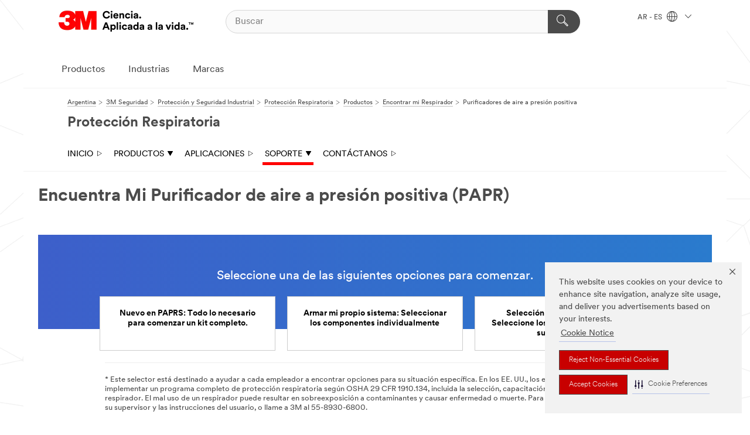

--- FILE ---
content_type: text/html; charset=UTF-8
request_url: https://www.3m.com.ar/3M/es_AR/respiradores-la/productos/encontrar-mi-respirador/selector-respiradores-papr/
body_size: 10842
content:
<!DOCTYPE html>
<html lang="es-AR">
 <head><meta http-equiv="X-UA-Compatible" content="IE=EDGE"><script type="text/javascript" src="https://cdn-prod.securiti.ai/consent/auto_blocking/0638aaa2-354a-44c0-a777-ea4db9f7bf8a/3303e912-e955-4535-a0fc-4de30ba67b2d.js"></script><script>(function(){var s=document.createElement('script');s.src='https://cdn-prod.securiti.ai/consent/cookie-consent-sdk-loader.js';s.setAttribute('data-tenant-uuid', '0638aaa2-354a-44c0-a777-ea4db9f7bf8a');s.setAttribute('data-domain-uuid', '3303e912-e955-4535-a0fc-4de30ba67b2d');s.setAttribute('data-backend-url', 'https://app.securiti.ai');s.setAttribute('data-skip-css', 'false');s.defer=true;var parent_node=document.head || document.body;parent_node.appendChild(s);})()</script><script src="https://tags.tiqcdn.com/utag/3m/3m-latam/prod/utag.sync.js"></script><script>if (typeof utag_data == 'undefined') utag_data = {};</script>
<title>Seletor de Purificadores de aire a presión positiva | Protección Respiratoria | 3M</title>
  <meta charset="utf-8">
  <meta name="viewport" content="width=device-width, initial-scale=1.0">
<meta name="DCSext.Business" content="Safety & Industrial Bus Group">
<meta name="DCSext.CDC" content="EP">
<meta name="DCSext.MktExpertise" content="Safety">
<meta name="DCSext.SegmentHub" content="Respiratory Protection">
<meta name="DCSext.SubMarket" content="Worker Health & Safety">
<meta name="DCSext.ewcd_url" content="Z6_79L2HO02K85N30QTM3JAF7KBS5 | Z6_79L2HO02K85N30QTM3JAF7KB66 | Z6_79L2HO02KO6NA0QBE5IP6K9AO2 | Z6_79L2HO02KO6NA0QBE5IP6K9A47">
<meta name="DCSext.locale" content="es_AR">
<meta name="DCSext.page" content="SIBG_RespiratoryProtection_LA_Products_FindMyRespirator_PoweredSuppliedRespiratorSelector">
<meta name="DCSext.platform" content="FUZE">
<meta name="DCSext.site" content="SIBG_RespiratoryProtection_LA">
<meta name="WT.dcsvid" content="">
<meta name="application-name" content="MMM-ext">
<meta name="dc_coverage" content="AR">
<meta name="description" content="Elegir un purificador de aire a presión positiva puede resultar complicado. Te ayudaremos a encontrar un respirador.">
<meta name="format-detection" content="telephone=no">
<meta http-equiv="cleartype" content="on">
<meta http-equiv="format-detection" content="telephone=no">
<meta http-equiv="imagetoolbar" content="no">
<meta name="mmmsite" content="SIBG_RespiratoryProtection_LA">
<meta name="mmm:serp" content="https://www.3m.com.ar/3M/es_AR/respiradores-la/productos/encontrar-mi-respirador/selector-respiradores-papr/"/>
<link rel="canonical" href="https://www.3m.com.ar/3M/es_AR/respiradores-la/productos/encontrar-mi-respirador/selector-respiradores-papr/" />
<!--  <PageMap><DataObject type="server"><Attribute name="node">fd-4 | WebSphere_Portal</Attribute>
<Attribute name="placeUniquename">SIBG_RespiratoryProtection_LA</Attribute>
<Attribute name="sitebreadcrumb">Z6_79L2HO02K85N30QTM3JAF7KBS5 | Z6_79L2HO02K85N30QTM3JAF7KB66 | Z6_79L2HO02KO6NA0QBE5IP6K9AO2 | Z6_79L2HO02KO6NA0QBE5IP6K9A47</Attribute>
<Attribute name="themeVersion">2025.12</Attribute>
<Attribute name="pageUniquename">SIBG_RespiratoryProtection_LA_Products_FindMyRespirator_PoweredSuppliedRespiratorSelector</Attribute>
</DataObject>
<DataObject type="page"><Attribute name="site">Z6_79L2HO02K85N30QTM3JAF7KBS5 | SIBG_RespiratoryProtection_LA</Attribute>
<Attribute name="currentpage">Z6_79L2HO02KO6NA0QBE5IP6K9A47</Attribute>
<Attribute name="currentuniquename">SIBG_RespiratoryProtection_LA_Products_FindMyRespirator_PoweredSuppliedRespiratorSelector</Attribute>
</DataObject>
</PageMap> --><link rel="shortcut icon" type="image/ico" href="/favicon.ico" />
<link rel="apple-touch-icon-precomposed" sizes="57x57" href="/3m_theme_assets/themes/3MTheme/assets/images/unicorn/3M_Bookmark_Icon_57x57.png" />
<link rel="apple-touch-icon-precomposed" sizes="60x60" href="/3m_theme_assets/themes/3MTheme/assets/images/unicorn/3M_Bookmark_Icon_60x60.png" />
<link rel="apple-touch-icon-precomposed" sizes="72x72" href="/3m_theme_assets/themes/3MTheme/assets/images/unicorn/3M_Bookmark_Icon_72x72.png" />
<link rel="apple-touch-icon-precomposed" sizes="76x76" href="/3m_theme_assets/themes/3MTheme/assets/images/unicorn/3M_Bookmark_Icon_76x76.png" />
<link rel="apple-touch-icon-precomposed" sizes="114x114" href="/3m_theme_assets/themes/3MTheme/assets/images/unicorn/3M_Bookmark_Icon_114x114.png" />
<link rel="apple-touch-icon-precomposed" sizes="120x120" href="/3m_theme_assets/themes/3MTheme/assets/images/unicorn/3M_Bookmark_Icon_120x120.png" />
<link rel="apple-touch-icon-precomposed" sizes="144x144" href="/3m_theme_assets/themes/3MTheme/assets/images/unicorn/3M_Bookmark_Icon_144x144.png" />
<link rel="apple-touch-icon-precomposed" sizes="152x152" href="/3m_theme_assets/themes/3MTheme/assets/images/unicorn/3M_Bookmark_Icon_152x152.png" />
<link rel="apple-touch-icon-precomposed" sizes="180x180" href="/3m_theme_assets/themes/3MTheme/assets/images/unicorn/3M_Bookmark_Icon_180x180.png" />
<meta name="msapplication-TileColor" content="#ffffff" />
<meta name="msapplication-square70x70logo" content="/3m_theme_assets/themes/3MTheme/assets/images/unicorn/smalltile.png" />
<meta name="msapplication-square150x150logo" content="/3m_theme_assets/themes/3MTheme/assets/images/unicorn/mediumtile.png" />
<meta name="msapplication-wide310x150logo" content="/3m_theme_assets/themes/3MTheme/assets/images/unicorn/widetile.png" />
<meta name="msapplication-square310x310logo" content="/3m_theme_assets/themes/3MTheme/assets/images/unicorn/largetile.png" />
<link rel="stylesheet" href="/3m_theme_assets/themes/3MTheme/assets/css/build/phoenix.css?v=3.183.1" />
<link rel="stylesheet" href="/3m_theme_assets/themes/3MTheme/assets/css/unicorn-icons.css?v=3.183.1" />
<link rel="stylesheet" media="print" href="/3m_theme_assets/themes/3MTheme/assets/css/build/unicorn-print.css?v=3.183.1" />
<link rel="stylesheet" href="/3m_theme_assets/static/MDS/mammoth.css?v=3.183.1" />
<!--[if IE]><![endif]-->
<!--[if (IE 8)|(IE 7)]>
<script type="text/javascript">
document.getElementById("js-main_style").setAttribute("href", "");
</script>

<![endif]-->
<!--[if lte IE 6]><![endif]-->
<script type="text/javascript" src="/3m_theme_assets/themes/3MTheme/assets/scripts/mmmSettings.js"></script><link rel="stylesheet" href="/3m_theme_assets/themes/3MTheme/assets/css/build/gsn.css" />
<link rel="stylesheet" href="/3m_theme_assets/themes/3MTheme/assets/css/static/MyAccountDropdown/MyAccountDropdown.css" />


<script>(window.BOOMR_mq=window.BOOMR_mq||[]).push(["addVar",{"rua.upush":"false","rua.cpush":"false","rua.upre":"false","rua.cpre":"false","rua.uprl":"false","rua.cprl":"false","rua.cprf":"false","rua.trans":"","rua.cook":"false","rua.ims":"false","rua.ufprl":"false","rua.cfprl":"false","rua.isuxp":"false","rua.texp":"norulematch","rua.ceh":"false","rua.ueh":"false","rua.ieh.st":"0"}]);</script>
                              <script>!function(e){var n="https://s.go-mpulse.net/boomerang/";if("False"=="True")e.BOOMR_config=e.BOOMR_config||{},e.BOOMR_config.PageParams=e.BOOMR_config.PageParams||{},e.BOOMR_config.PageParams.pci=!0,n="https://s2.go-mpulse.net/boomerang/";if(window.BOOMR_API_key="UWRYR-C88R8-XEZDS-AZ97P-LXP2F",function(){function e(){if(!o){var e=document.createElement("script");e.id="boomr-scr-as",e.src=window.BOOMR.url,e.async=!0,i.parentNode.appendChild(e),o=!0}}function t(e){o=!0;var n,t,a,r,d=document,O=window;if(window.BOOMR.snippetMethod=e?"if":"i",t=function(e,n){var t=d.createElement("script");t.id=n||"boomr-if-as",t.src=window.BOOMR.url,BOOMR_lstart=(new Date).getTime(),e=e||d.body,e.appendChild(t)},!window.addEventListener&&window.attachEvent&&navigator.userAgent.match(/MSIE [67]\./))return window.BOOMR.snippetMethod="s",void t(i.parentNode,"boomr-async");a=document.createElement("IFRAME"),a.src="about:blank",a.title="",a.role="presentation",a.loading="eager",r=(a.frameElement||a).style,r.width=0,r.height=0,r.border=0,r.display="none",i.parentNode.appendChild(a);try{O=a.contentWindow,d=O.document.open()}catch(_){n=document.domain,a.src="javascript:var d=document.open();d.domain='"+n+"';void(0);",O=a.contentWindow,d=O.document.open()}if(n)d._boomrl=function(){this.domain=n,t()},d.write("<bo"+"dy onload='document._boomrl();'>");else if(O._boomrl=function(){t()},O.addEventListener)O.addEventListener("load",O._boomrl,!1);else if(O.attachEvent)O.attachEvent("onload",O._boomrl);d.close()}function a(e){window.BOOMR_onload=e&&e.timeStamp||(new Date).getTime()}if(!window.BOOMR||!window.BOOMR.version&&!window.BOOMR.snippetExecuted){window.BOOMR=window.BOOMR||{},window.BOOMR.snippetStart=(new Date).getTime(),window.BOOMR.snippetExecuted=!0,window.BOOMR.snippetVersion=12,window.BOOMR.url=n+"UWRYR-C88R8-XEZDS-AZ97P-LXP2F";var i=document.currentScript||document.getElementsByTagName("script")[0],o=!1,r=document.createElement("link");if(r.relList&&"function"==typeof r.relList.supports&&r.relList.supports("preload")&&"as"in r)window.BOOMR.snippetMethod="p",r.href=window.BOOMR.url,r.rel="preload",r.as="script",r.addEventListener("load",e),r.addEventListener("error",function(){t(!0)}),setTimeout(function(){if(!o)t(!0)},3e3),BOOMR_lstart=(new Date).getTime(),i.parentNode.appendChild(r);else t(!1);if(window.addEventListener)window.addEventListener("load",a,!1);else if(window.attachEvent)window.attachEvent("onload",a)}}(),"".length>0)if(e&&"performance"in e&&e.performance&&"function"==typeof e.performance.setResourceTimingBufferSize)e.performance.setResourceTimingBufferSize();!function(){if(BOOMR=e.BOOMR||{},BOOMR.plugins=BOOMR.plugins||{},!BOOMR.plugins.AK){var n=""=="true"?1:0,t="",a="clmnvzqxyzh3s2l4sj2q-f-087f43cbc-clientnsv4-s.akamaihd.net",i="false"=="true"?2:1,o={"ak.v":"39","ak.cp":"832420","ak.ai":parseInt("281472",10),"ak.ol":"0","ak.cr":9,"ak.ipv":4,"ak.proto":"h2","ak.rid":"115a01b2","ak.r":47376,"ak.a2":n,"ak.m":"dscx","ak.n":"essl","ak.bpcip":"18.216.218.0","ak.cport":52170,"ak.gh":"23.200.85.112","ak.quicv":"","ak.tlsv":"tls1.3","ak.0rtt":"","ak.0rtt.ed":"","ak.csrc":"-","ak.acc":"","ak.t":"1769771637","ak.ak":"hOBiQwZUYzCg5VSAfCLimQ==Afn/f372Fj+XJswz64zY6Y3chpoUwESydy/9mgLhp7WdWS0Z79B+EJSrwKwwK5leFagzEUpddf2sIuiMEHXl5hOF5v49FO/Qv0oxKZKtWTYax2NzgHU2dWZdfFcDl1ab7S7FbcYiP9PMPnx98Tld55iBUW8Z5/dopvDiBGiZ5Y9ujQd+AsaPQJjEUrQ/ec8xdkrumrw0NO2kscEFknOkXbJcI/QmIWqxcLU0xMZCa1V5Y4HqqocWqE6im+BIfZOnitL6Z4D6eqcZCF92BXlAHbTg6g1pTIaXqlPBro0gajrSU3vex0/Utlq6/LWFVF8i/aEus98UaToZCS3uk3z+3XScgHQIJ/03XyyyYCPpMZpfFKlS+9h0rA9GQFEZ9Ktz0D6CPAMzRv5KxJX5bLatB7sQSOiGqXJZUg7LeRcevhA=","ak.pv":"279","ak.dpoabenc":"","ak.tf":i};if(""!==t)o["ak.ruds"]=t;var r={i:!1,av:function(n){var t="http.initiator";if(n&&(!n[t]||"spa_hard"===n[t]))o["ak.feo"]=void 0!==e.aFeoApplied?1:0,BOOMR.addVar(o)},rv:function(){var e=["ak.bpcip","ak.cport","ak.cr","ak.csrc","ak.gh","ak.ipv","ak.m","ak.n","ak.ol","ak.proto","ak.quicv","ak.tlsv","ak.0rtt","ak.0rtt.ed","ak.r","ak.acc","ak.t","ak.tf"];BOOMR.removeVar(e)}};BOOMR.plugins.AK={akVars:o,akDNSPreFetchDomain:a,init:function(){if(!r.i){var e=BOOMR.subscribe;e("before_beacon",r.av,null,null),e("onbeacon",r.rv,null,null),r.i=!0}return this},is_complete:function(){return!0}}}}()}(window);</script></head>
<body class="MMM--bodyContain"><div class="MMM--skipMenu" id="top"><ul class="MMM--skipList"><li><a href="#js-gsnMenu">Ir al AR de navegación</a></li><li><a href="#ssnMenu">Ir al Protección Respiratoria de navegación</a></li><li><a href="#pageContent">Ir al contenido de página</a></li><li><a href="#js-searchBar">Ir al motor de búsqueda</a></li><li><a href="#help--links">Ir a la información de contacto</a></li><li><a href="/3M/es_AR/inicio/mapa-del-sitio/">Ir al Mapa del Sitio</a></li></ul>
</div>

    <div id="js-bodyWrapper" class="MMM--themeWrapper">
        <div class="m-dropdown-list_overlay"></div>
    <nav class="m-nav">      
      <div class="is-header_container h-fitWidth m-header_container">
        <div class="m-header">          
          <a href="/3M/es_AR/inicio/" aria-label="3M Logo - Opens in a new window" class="is-3MLogo m-header_logo l-smallMarginRight h-linkNoUnderline l-centerVertically" title="3M en Argentina">
            <img class="h-onDesktop m-header_logoImg" src="/3m_theme_assets/themes/3MTheme/assets/images/unicorn/Logo-es.png" alt="Logo 3M" />
            <img class="h-notOnDesktop l-img" src="/3m_theme_assets/themes/3MTheme/assets/images/unicorn/Logo_mobile.png" alt="Logo 3M" />
          </a>                          

          

<div class="m-header_search l-smallMarginRight">
  <form class="h-fitHeight" id="typeahead-root" action="/3M/es_AR/p/">
    <input id="js-searchBar" class="m-header_searchbar h-fitWidth h-fitHeight l-centerVertically is-searchbar" name="Ntt" type="search" placeholder="Buscar" aria-label="Buscar">
    <button class="m-header_searchbutton" type="submit" value="Buscar" aria-label="Buscar">
      <i class="MMM--icn MMM--icn_search color--white"></i>
    </button>
  </form>
</div>


          <div style="display: inline-block" class="h-notOnDesktop">
            <div class="m-header_menu l-centerVertically h-notOnDesktop">
              <a href="#" class="h-linkNoUnderline link--dark is-header_menuLink is-collapsed m-header_menuLink" aria-haspopup="true" aria-controls="navOptions" aria-label="Abrir Búsqueda" data-openlabel="Abrir Búsqueda" data-closelabel="Cerrar">
                <i class="MMM--icn MMM--icn_hamburgerMenu is-header_menuIcon m-header_menuIcn"></i>
              </a>
              <i class="MMM--icn MMM--icn_close link--dark m-header_hiddenIcn m-header_menuIcn"></i>
            </div>
          </div>
          <div class="m-header--fix"></div>
        </div>
                
        
        <div class="m-header-madbar h-notOnDesktop">
          <div class="MAD-Bar">
            <div class="m-account mad-section">
              
            </div>
          </div>
        </div>
                
        <div class="m-header_overlay"></div>
        
        <!-- Profile Management Pop-Up -->

        <div class="is-dropdown h-hidden m-navbar_container">
          <div class="m-navbar_overlay h-fitHeight h-notOnMobile is-overlay h-notOnDesktop"></div>
          <div class="m-navbar">
            <div class="m-navbar_level-1 js-navbar_level-1">

              
              <div class="m-navbar_localization l-centerVertically">
                <a href="#" class="link--dark l-centerVertically is-localeToggle">AR - ES
                  <i class="MMM--icn MMM--icn_localizationGlobe l-centerVertically m-navbar_localGlobe" style="padding-left: 5px;"></i>
                  <i class="MMM--icn MMM--icn_down_arrow h-onDesktop" style="padding-left: 10px; font-size: 11px;"></i></a>
              </div>
              <div id="js-gsnMenu" class="m-navbar_nav">

                
<ul id="navOptions" role="menubar">
<li class="m-navbar_listItem">
        <a href="#" id="navbar_link-products" class="is-navbar_link m-navbar_link" aria-haspopup="true" aria-expanded="false">Productos</a>
      </li><li class="m-navbar_listItem">
        <a href="#" id="navbar_link-industries" class="is-navbar_link m-navbar_link" aria-haspopup="true" aria-expanded="false">Industrias</a>
      </li><li class="m-navbar_listItem">
        <a href="#" id="navbar_link-brands" class="is-navbar_link m-navbar_link" aria-haspopup="true" aria-expanded="false">Marcas</a>
      </li>
</ul>
<div class="m-navbar_localOverlay is-localePopUp h-hidden">
  <div class="m-navbar_localPopup m-navbar_popup font--standard" aria-modal="true" role="dialog" aria-label="language switcher dialog">
    <button
      class="m-navbar-localClose m-btn--close color--silver is-close h-notOnDesktop"
      aria-label="Cerrar"><i class="MMM--icn MMM--icn_close"></i></button>
    <div class="font--standard m-navbar_popupTitle">3M en Argentina</div>
    <form>
      <div class="font--standard m-navbar_popupOptions"><input type="radio" name="locale" value="/3M/es_AR/respiradores-la/" id="locale-ar-es" class="m-radioInput" checked>
      	    <label class="m-radioInput_label" for="locale-ar-es">Espa&ntilde;ol - ES</label><br></div>
      <a href="https://www.3m.com/3M/en_US/select-location/" aria-label="Change 3M Location" class="link">Change 3M Location</a>
      <button type="submit" value="Enviar" class="m-btn m-btn--red m-navbar_localeSave is-saveLocale">Guardar</button>
    </form>
  </div>
  <div class="m-overlay h-onDesktop is-close"></div>
</div>
              </div>
            </div>

            <div class="m-dropdown-list js-navbar_level-2">

              <!-- Dropdown Lists Header -->
<div class="m-dropdown-list_header">
  <button class="m-dropdown-list_backBtn js-dropdown-list_backBtn">
    <i class="MMM--icn MMM--icn_lt2"></i>
  </button>
  <div class="m-dropdown-list_title">
<label id="dropdown-list_products-title">Productos</label>
      <label id="dropdown-list_industries-title">Industrias</label>
      <label id="dropdown-list_brands-title">Marcas</label>
      
  </div>
</div><!-- End of the dropdown list header --><ul id="products-list" class="l-dropdown-list_container" role="menu" aria-hidden="true"><li class="l-dropdown-list" role="menuitem">
      <a href="/3M/es_AR/p/c/abrasivos/" aria-label="Abrasivos" class="MMM--basicLink">
        Abrasivos
      </a>
    </li><li class="l-dropdown-list" role="menuitem">
      <a href="/3M/es_AR/p/c/acabados/" aria-label="Acabados" class="MMM--basicLink">
        Acabados
      </a>
    </li><li class="l-dropdown-list" role="menuitem">
      <a href="/3M/es_AR/p/c/adhesivos/" aria-label="Adhesivos, Selladores y Masillas" class="MMM--basicLink">
        Adhesivos, Selladores y Masillas
      </a>
    </li><li class="l-dropdown-list" role="menuitem">
      <a href="/3M/es_AR/p/c/aislamiento/" aria-label="Aislamiento" class="MMM--basicLink">
        Aislamiento
      </a>
    </li><li class="l-dropdown-list" role="menuitem">
      <a href="/3M/es_AR/p/c/casa/" aria-label="Casa" class="MMM--basicLink">
        Casa
      </a>
    </li><li class="l-dropdown-list" role="menuitem">
      <a href="/3M/es_AR/p/c/cintas/" aria-label="Cintas" class="MMM--basicLink">
        Cintas
      </a>
    </li><li class="l-dropdown-list" role="menuitem">
      <a href="/3M/es_AR/p/c/compuestos-abrillantadores/" aria-label="Compuestos y Abrillantadores" class="MMM--basicLink">
        Compuestos y Abrillantadores
      </a>
    </li><li class="l-dropdown-list" role="menuitem">
      <a href="/3M/es_AR/p/c/electrico/" aria-label="Eléctrico" class="MMM--basicLink">
        Eléctrico
      </a>
    </li><li class="l-dropdown-list" role="menuitem">
      <a href="/3M/es_AR/p/c/epp/" aria-label="Equipo de Protección Personal" class="MMM--basicLink">
        Equipo de Protección Personal
      </a>
    </li><li class="l-dropdown-list" role="menuitem">
      <a href="/3M/es_AR/p/c/etiquetas/" aria-label="Etiquetas" class="MMM--basicLink">
        Etiquetas
      </a>
    </li><li class="l-dropdown-list" role="menuitem">
      <a href="/3M/es_AR/p/c/herramientas-equipo/" aria-label="Herramientas y Equipos" class="MMM--basicLink">
        Herramientas y Equipos
      </a>
    </li><li class="l-dropdown-list" role="menuitem">
      <a href="/3M/es_AR/p/c/lubricantes/" aria-label="Lubricantes" class="MMM--basicLink">
        Lubricantes
      </a>
    </li><li class="l-dropdown-list" role="menuitem">
      <a href="/3M/es_AR/p/c/material-oficina/" aria-label="Material de Oficina" class="MMM--basicLink">
        Material de Oficina
      </a>
    </li><li class="l-dropdown-list" role="menuitem">
      <a href="/3M/es_AR/p/c/materiales-avanzados/" aria-label="Materiales Avanzados" class="MMM--basicLink">
        Materiales Avanzados
      </a>
    </li><li class="l-dropdown-list" role="menuitem">
      <a href="/3M/es_AR/p/c/componentes-electronicos" aria-label="Materiales y componentes electrónicos" class="MMM--basicLink">
        Materiales y componentes electrónicos
      </a>
    </li><li class="l-dropdown-list" role="menuitem">
      <a href="/3M/es_AR/p/c/medico/" aria-label="Médico" class="MMM--basicLink">
        Médico
      </a>
    </li><li class="l-dropdown-list" role="menuitem">
      <a href="/3M/es_AR/p/c/peliculas-laminas/" aria-label="Películas y Láminas" class="MMM--basicLink">
        Películas y Láminas
      </a>
    </li><li class="l-dropdown-list" role="menuitem">
      <a href="/3M/es_AR/p/c/piezas-equipos-automotriz/" aria-label="Piezas y Equipos Automotrices" class="MMM--basicLink">
        Piezas y Equipos Automotrices
      </a>
    </li><li class="l-dropdown-list" role="menuitem">
      <a href="/3M/es_AR/p/c/productos-limpieza/" aria-label="Productos de Limpieza" class="MMM--basicLink">
        Productos de Limpieza
      </a>
    </li><li class="l-dropdown-list" role="menuitem">
      <a href="/3M/es_AR/p/c/senalizacion-marcado/" aria-label="Señalización y Marcado" class="MMM--basicLink">
        Señalización y Marcado
      </a>
    </li><li class="l-dropdown-list_last-item" role="menuitem"><a class="l-dropdown-list_view-all-products" href="/3M/es_AR/p/">Todos los Productos de 3M</a>     
      <button class="m-btn js-backtoTopBtn">
        <i class="MMM--icn MMM--icn_arrowUp"></i>
      </button>
    </li></ul>
<ul id="industries-list" class="l-dropdown-list_container" role="menu" aria-hidden="true"><li class="l-dropdown-list" role="menuitem">
      <a href="/3M/es_AR/automotriz/" aria-label="Automotriz" class="MMM--basicLink">
        Automotriz
      </a>
    </li><li class="l-dropdown-list" role="menuitem">
      <a href="/3M/es_AR/diseno-y-construccion/" aria-label="Diseño y Construcción" class="MMM--basicLink">
        Diseño y Construcción
      </a>
    </li><li class="l-dropdown-list" role="menuitem">
      <a href="/3M/es_AR/electronica/" aria-label="Electrónicos" class="MMM--basicLink">
        Electrónicos
      </a>
    </li><li class="l-dropdown-list" role="menuitem">
      <a href="/3M/es_AR/energia/" aria-label="Energía" class="MMM--basicLink">
        Energía
      </a>
    </li><li class="l-dropdown-list" role="menuitem">
      <a href="/3M/es_AR/manufactura/" aria-label="Manufactura" class="MMM--basicLink">
        Manufactura
      </a>
    </li><li class="l-dropdown-list" role="menuitem">
      <a href="/3M/es_AR/seguridad/" aria-label="Seguridad" class="MMM--basicLink">
        Seguridad
      </a>
    </li><li class="l-dropdown-list" role="menuitem">
      <a href="/3M/es_AR/soluciones-comerciales/" aria-label="Soluciones comerciales" class="MMM--basicLink">
        Soluciones comerciales
      </a>
    </li><li class="l-dropdown-list" role="menuitem">
      <a href="/3M/es_AR/consumo/" aria-label="Soluciones para consumo" class="MMM--basicLink">
        Soluciones para consumo
      </a>
    </li><li class="l-dropdown-list" role="menuitem">
      <a href="/3M/es_AR/transporte/" aria-label="Transporte" class="MMM--basicLink">
        Transporte
      </a>
    </li><div class="l-dropdown-list_industries-image">
      <img class="img img_stretch mix-MMM--img_fancy" src="https://multimedia.3m.com/mws/media/1812021O/industry-feature-image.png" alt="Un trabajador de una fábrica de automóviles que inspecciona la línea de producción.">
      <p>En 3M, descubrimos e innovamos en casi toda industria para ayudar a resolver problemas alrededor del mundo.</p>
    </div></ul>
<ul id="brands-list" class="l-dropdown-list_container" role="menu" aria-hidden="true"><li class="l-dropdown-list l-dropdown-list_brands" role="menuitem">  
      <div class="l-dropdown-logo_container">
        <div class="l-dropdown-logo_sprite">
          <img src="https://multimedia.3m.com/mws/media/1815179O/command-brand-logo.png" alt="Command™">
        </div>
        <label class="l-dropdown-logo_label">Command™</label>
      </div>  
      <div class="l-dropdown-links_container"><a class="m-btn m-btn--red m-btn--fullWidth" href="/3M/es_AR/p/c/b/command/" aria-label="Productos Command™" >Productos</a>
      </div>
    </li><li class="l-dropdown-list l-dropdown-list_brands" role="menuitem">  
      <div class="l-dropdown-logo_container">
        <div class="l-dropdown-logo_sprite">
          <img src="https://multimedia.3m.com/mws/media/1815184O/post-it-brand-logo.png" alt="Post-it®">
        </div>
        <label class="l-dropdown-logo_label">Post-it®</label>
      </div>  
      <div class="l-dropdown-links_container"><a class="m-btn m-btn--red m-btn--fullWidth" href="/3M/es_AR/p/c/b/post-it/" aria-label="Productos Post-it®" >Productos</a>
      </div>
    </li><li class="l-dropdown-list l-dropdown-list_brands" role="menuitem">  
      <div class="l-dropdown-logo_container">
        <div class="l-dropdown-logo_sprite">
          <img src="https://multimedia.3m.com/mws/media/1815186O/scotch-brite-brand-logo.png" alt="Scotch-Brite™">
        </div>
        <label class="l-dropdown-logo_label">Scotch-Brite™</label>
      </div>  
      <div class="l-dropdown-links_container"><a class="m-btn m-btn--red m-btn--fullWidth" href="/3M/es_AR/p/c/b/scotch-brite/" aria-label="Productos Scotch-Brite™" >Productos</a>
      </div>
    </li><li class="l-dropdown-list l-dropdown-list_brands" role="menuitem">  
      <div class="l-dropdown-logo_container">
        <div class="l-dropdown-logo_sprite">
          <img src="https://multimedia.3m.com/mws/media/1815185O/scotch-brand-brand-logo.png" alt="Scotch™">
        </div>
        <label class="l-dropdown-logo_label">Scotch™</label>
      </div>  
      <div class="l-dropdown-links_container"><a class="m-btn m-btn--red m-btn--fullWidth" href="/3M/es_AR/p/c/b/scotch/" aria-label="Productos Scotch™" >Productos</a>
      </div>
    </li>  
  <li class="l-dropdown-list_viewbrands"></li>
</ul>

            </div>            
          </div>
        </div>
      </div>
    </nav>
    <div class="m-navbar_profileOverlay is-profileToggle is-close h-hidden"></div>
    <div class="m-navbar_signInOverlay m-overlay is-signInToggle is-close h-hidden"></div>
<div class="MMM--site-bd">
  <div class="MMM--grids" id="pageContent">
  <div class="MMM--siteNav">
  <div class="MMM--breadcrumbs_theme">
  <ol class="MMM--breadcrumbs-list" itemscope itemtype="https://schema.org/BreadcrumbList"><li itemprop="itemListElement" itemscope itemtype="https://schema.org/ListItem"><a href="/3M/es_AR/inicio/" itemprop="item"><span itemprop="name">Argentina</span></a><i class="MMM--icn MMM--icn_breadcrumb"></i>
          <meta itemprop="position" content="1" /></li><li itemprop="itemListElement" itemscope itemtype="https://schema.org/ListItem"><a href="/3M/es_AR/seguridad/" itemprop="item"><span itemprop="name">3M Seguridad</span></a><i class="MMM--icn MMM--icn_breadcrumb"></i>
          <meta itemprop="position" content="2" /></li><li itemprop="itemListElement" itemscope itemtype="https://schema.org/ListItem"><a href="/3M/es_AR/epp-la/" itemprop="item"><span itemprop="name">Protección y Seguridad Industrial</span></a><i class="MMM--icn MMM--icn_breadcrumb"></i>
          <meta itemprop="position" content="3" /></li><li itemprop="itemListElement" itemscope itemtype="https://schema.org/ListItem"><a href="/3M/es_AR/respiradores-la/" itemprop="item"><span itemprop="name">Protección Respiratoria</span></a><i class="MMM--icn MMM--icn_breadcrumb"></i>
          <meta itemprop="position" content="4" /></li><li itemprop="itemListElement" itemscope itemtype="https://schema.org/ListItem"><a href="/3M/es_AR/respiradores-la/productos/" itemprop="item"><span itemprop="name">Productos</span></a><i class="MMM--icn MMM--icn_breadcrumb"></i>
          <meta itemprop="position" content="5" /></li><li itemprop="itemListElement" itemscope itemtype="https://schema.org/ListItem"><a href="/3M/es_AR/respiradores-la/productos/encontrar-mi-respirador/" itemprop="item"><span itemprop="name">Encontrar mi Respirador</span></a><i class="MMM--icn MMM--icn_breadcrumb"></i>
          <meta itemprop="position" content="6" /></li><li itemprop="itemListElement" itemscope itemtype="https://schema.org/ListItem"><span itemprop="name">Purificadores de aire a presión positiva</span><link itemprop="url" href="/3M/es_AR/respiradores-la/productos/encontrar-mi-respirador/selector-respiradores-papr/"><meta itemprop="position" content="7" /></li></ol>
  
</div>
<div class="MMM--hdg MMM--themeHdg_1 mix-MMM--hdg_spaced" role="heading">Protección Respiratoria</div><ul id="ssnMenu" class="MMM--secondaryNav"><li class="js-secondaryNavLink" data-uniquename='#--HOME--'>
          <a href="/3M/es_AR/respiradores-la/" title="Inicio" class="isInside">Inicio <i class="MMM--icn MMM--icn_arrowHollowRight"></i></a>
        </li>
        <li class="js-secondaryNavLink" data-uniquename='prod'>
          <a href="#" title="Productos" class="">Productos <i class="MMM--icn MMM--icn_arrowDown"></i></a>
        </li>
        <ul class="MMM--secondarySubNavList" id="prod"><li>
              <a href="/3M/es_AR/respiradores-la/productos/papr/" title="Purificador de aire a presión positiva" aria-label="Purificador de aire a presión positiva" class="">Purificador de aire a presión positiva</a>
            </li>
            <li>
              <a href="/3M/es_AR/respiradores-la/productos/respiradores-desechables/" title="Respiradores desechables" aria-label="Respiradores desechables" class="">Respiradores desechables</a>
            </li>
            <li>
              <a href="/3M/es_AR/respiradores-la/productos/respiradores-reutilizables/" title="Respirador reutilizable" aria-label="Respirador reutilizable" class="">Respirador reutilizable</a>
            </li>
            <li>
              <a href="/3M/es_AR/respiradores-la/productos/respiradores-con-suministro-de-aire/" title="Respiradores con Suministro de Aire" aria-label="Respiradores con Suministro de Aire" class="">Respiradores con Suministro de Aire</a>
            </li>
            <li>
              <a href="/3M/es_AR/respiradores-la/productos/" title="Ver todos los productos" aria-label="Ver todos los productos" class="isInside">Ver todos los productos</a>
            </li>
            </ul><li class="js-secondaryNavLink" data-uniquename='app'>
          <a href="/3M/es_AR/respiradores-la/aplicaciones/" title="Aplicaciones" class="">Aplicaciones <i class="MMM--icn MMM--icn_arrowHollowRight"></i></a>
        </li>
        <li class="js-secondaryNavLink" data-uniquename='sup'>
          <a href="#" title="Soporte" class="">Soporte <i class="MMM--icn MMM--icn_arrowDown"></i></a>
        </li>
        <ul class="MMM--secondarySubNavList" id="sup"><li>
              <a href="/3M/es_AR/respiradores-la/productos/disposable-respirator-selector/" title="Selector respiradores desechables" aria-label="Selector respiradores desechables" class="">Selector respiradores desechables</a>
            </li>
            <li>
              <a href="/3M/es_AR/respiradores-la/productos/encontrar-mi-respirador/selector-respiradores-papr/" title="Selector PAPRs" aria-label="Selector PAPRs" class="isSelected">Selector PAPRs</a>
            </li>
            <li>
              <a href="/3M/es_AR/respiradores-la/productos-falsificados-imitacion/" title="Productos Falsificados o de Imitación" aria-label="Productos Falsificados o de Imitación" class="">Productos Falsificados o de Imitación</a>
            </li>
            <li>
              <a href="/3M/es_AR/respiradores-la/soporte/centro-proteccion-respiratoria/" title="Centro de Protección Respiratoria" aria-label="Centro de Protección Respiratoria" class="">Centro de Protección Respiratoria</a>
            </li>
            <li>
              <a href="/3M/es_AR/respiradores-la/soporte/centro-proteccion-respiratoria/prueba-ajuste-respirador/" title="Prueba de ajuste" aria-label="Prueba de ajuste" class="">Prueba de ajuste</a>
            </li>
            <li>
              <a href="/3M/es_AR/respiradores-la/soporte/comunicado-compatibilidad/" title="Compatibidad de Filtros y Cartuchos" aria-label="Compatibidad de Filtros y Cartuchos" class="">Compatibidad de Filtros y Cartuchos</a>
            </li>
            </ul><li class="js-secondaryNavLink" data-uniquename='cont'>
          <a href="/3M/es_AR/respiradores-la/contactanos/" title="CONTÁCTANOS" class="">CONTÁCTANOS <i class="MMM--icn MMM--icn_arrowHollowRight"></i></a>
        </li>
        </ul>
        </div><div class="hiddenWidgetsDiv">
	<!-- widgets in this container are hidden in the UI by default -->
	<div class='component-container ibmDndRow hiddenWidgetsContainer id-Z7_79L2HO02KO6NA0QBE5IP6K9AK3' name='ibmHiddenWidgets' ></div><div style="clear:both"></div>
</div>

<div class="MMM--grids">
  <div class='component-container MMM--grids-col_single MMM--grids-col ibmDndColumn id-Z7_79L2HO02KO6NA0QBE5IP6K9AK7' name='ibmMainContainer' ><div class='component-control id-Z7_79L2HO02KO6NA0QBE5IP6K9AC0' ><span id="Z7_79L2HO02KO6NA0QBE5IP6K9AC0"></span>







































    
    

    
    

    
    
    





    
    
        
            
            
  








<div class="rG-68-Titling MMM--gapBottom MMM--contentWrapper MMM--contentWrapper_padded MMM--clear MMM--gapTopMed dpl-171420211314449321 " >







      
<div class="MMM--pageSectionTitle MMM--wysiwyg"> 
  

  
  
    

    
        <h1 class="MMM--hdg MMM--hdg_1 mix-MMM--hdg_spaced">
	Encuentra Mi Purificador de aire a presión positiva (PAPR) 
</h1>
    

      
      

    
  

     
   

     

     

     

     
</div>
    <div class="externalVidWrapper js-videowrapper MMM--isVisuallyHidden">
        <div class="js-videoNavcontrols">
            <a class="previous"><span></span></a>
            <a class="next"><span></span></a>
        </div>
        <div class="video-player js-videoObjectContainer externalVidContainer"></div>
    </div>









    


</div>







        
        
    

    
        





        







    
</div><div class='component-control id-Z7_79L2HO02KO6NA0QBE5IP6K9AC2' ><span id="Z7_79L2HO02KO6NA0QBE5IP6K9AC2"></span>







































    
    

    
    

    
    
    





    
    
        
            
            






    





<div class="rC-08-HTML rC-58-HTML MMM--contentWrapper MMM--gapTopMed MMM--gapBottomMed dpl-171420211314449321 " >

    

         
      <div class="MMM--pageSectionTitle MMM--wysiwyg"> 
  
      
  

  

  

  

    
  
        
  
  
  
  
</div>

    








 
  
	<!-- ADVANCED SELECTOR :Start -->

<!-- Selector Core CSS -->

<link rel="stylesheet" type="text/css" href="/3m_theme_assets/web_apps/apps/mmmAdvancedSelector/assets/styles/advancedfinder_core.css"/>


<!-- Selector Overrides -->

<style>
@media screen and (min-width: 960px) {
.ADVS--selStndrd[data-panel="results"] .ADVS--bg {
    min-height: 25.5em;
}
}
.ADVS--selStndrd div.ADVS--wrap div.ADVS--txt-direction > p.js--text-direction {
    font-size: 1.5em;
    font-weight: 400;
    color: #ffffff!important;
}
</style>

 

<!-- Selector HTML -->

<div class="ADVS--app js--app">

<div class="ADVS--loader js--loader">

    <img class="ADVS--loader-spinner" src="/3m_theme_assets/themes/3MTheme/assets/images/src/lazy-preloader-clear.gif"/>

</div>

</div>

 

<script>

domReady.customInlineMod = function(){

    var require = MMMRequire.require;

    var requirejs = MMMRequire.requirejs;

    var define = MMMRequire.define;

    require(['require', 'lib/Util', 'jquery', 'handlebarsCompile'], function (require, Util, $, Handlebars) {

       $.getScript("/3m_theme_assets/web_apps/apps/mmmAdvancedSelector/AdvancedSelector.js", function() {

            $('.js--app').AdvancedSelector({

                fileBiz:"psa",

                fileLocale:"esar",

                appAccessibility:true

            });

        });

    });

};

</script>

<!-- ADVANCED SELECTOR :End --><!-- ADVANCED SELECTOR :End -->


    












</div>


 
    

        
        
    

    
        





        







    
</div></div></div>
</div>
  </div><div class="m-footer">


<div class="m-footer_container">
        <ul class="m-footer_categories">
        
      
    <li class="m-footer_category">
      <a id="about_ftr" role="button" class="m-footer_expHead link--dark is-expandable" aria-expanded="false" aria-controls="about_ftr--links">Nuestra Empresa</a>
      <ul id="about_ftr--links" class="m-footer-expLinks" aria-labelledby="about_ftr">
      <li class="m-footer-link">
              <a href="/3M/es_AR/inicio/sobre-3m/" title="Acerca de 3M" aria-label="Acerca de 3M" class="link--dark">Acerca de 3M</a>
            </li><li class="m-footer-link">
              <a href="/3M/es_AR/carreras/" title="Carreras en 3M" aria-label="Carreras en 3M" class="link--dark">Carreras en 3M</a>
            </li><li class="m-footer-link">
              <a href="https://investors.3m.com/" title="Relación con inversionistas (inglés)" aria-label="Relación con inversionistas (inglés)" class="link--dark">Relación con inversionistas (inglés)</a>
            </li><li class="m-footer-link">
              <a href="/3M/es_AR/inicio/socios-y-proveedores/" title="Socios de negocios" aria-label="Socios de negocios" class="link--dark">Socios de negocios</a>
            </li><li class="m-footer-link">
              <a href="https://www.3m.com/3M/en_US/sustainability-us/" title="Sustentabilidad (US, inglés)" aria-label="Sustentabilidad (US, inglés)" class="link--dark">Sustentabilidad (US, inglés)</a>
            </li><li class="m-footer-link">
              <a href="/3M/es_AR/inicio/sobre-3m/tecnologias/" title="Tecnologías" aria-label="Tecnologías" class="link--dark">Tecnologías</a>
            </li><li class="m-footer-link">
              <a href="/3M/es_AR/ethics-compliance/" title="Ética & Cumplimiento" aria-label="Ética & Cumplimiento" class="link--dark">Ética & Cumplimiento</a>
            </li>
      </ul>
    </li>
    
      
    <li class="m-footer_category">
      <a id="news_ftr" role="button" class="m-footer_expHead link--dark is-expandable" aria-expanded="false" aria-controls="news_ftr--links">Noticias</a>
      <ul id="news_ftr--links" class="m-footer-expLinks" aria-labelledby="news_ftr">
      <li class="m-footer-link">
              <a href="https://news.3m.com/" title="Sala de Noticias (Inglés)" aria-label="Sala de Noticias (Inglés)" class="link--dark">Sala de Noticias (Inglés)</a>
            </li><li class="m-footer-link">
              <a href="https://news.3m.com/press-releases" title="Sala de Prensa (Inglés)" aria-label="Sala de Prensa (Inglés)" class="link--dark">Sala de Prensa (Inglés)</a>
            </li>
      </ul>
    </li>
    
      
    <li class="m-footer_category">
      <a id="reg_ftr" role="button" class="m-footer_expHead link--dark is-expandable" aria-expanded="false" aria-controls="reg_ftr--links">Marco Regulatorio</a>
      <ul id="reg_ftr--links" class="m-footer-expLinks" aria-labelledby="reg_ftr">
      <li class="m-footer-link">
              <a href="/3M/es_AR/inicio/busqueda-HDS/" title="Búsqueda de la HDS" aria-label="Búsqueda de la HDS" class="link--dark">Búsqueda de la HDS</a>
            </li>
      </ul>
    </li>
    
      
    <li class="m-footer_category">
      <a id="help" role="button" class="m-footer_expHead link--dark is-expandable" aria-expanded="false" aria-controls="help--links">Ayuda</a>
      <ul id="help--links" class="m-footer-expLinks" aria-labelledby="help">
      <li class="m-footer-link">
              <a href="/3M/es_AR/inicio/ayuda/" title="Centro de ayuda" aria-label="Centro de ayuda" class="link--dark">Centro de ayuda</a>
            </li><li class="m-footer-link">
              <a href="/3M/es_AR/inicio/mapa-del-sitio/" title="Mapa del Sitio" aria-label="Mapa del Sitio" class="link--dark">Mapa del Sitio</a>
            </li>
      </ul>
    </li>
    
    </ul>
    
<div class="m-footer_legal">
 
  <div class="m-footer_legal--logo">
    <a class="h-linkNoUnderline" href="https://www.3M.com/" aria-label="3M Logo - Opens in a new window" target="_self">
    <img src="/3m_theme_assets/themes/3MTheme/assets/images/unicorn/Logo_mobile.png" alt="3M Logo" />
    </a>
  </div>
 
  <div>
    <div class="m-footer_legalLinks">
<a href="/3M/es_AR/inicio/aviso-legal/" class="m-footer_legalLink" title="Aviso Legal" aria-label="Aviso Legal">Aviso Legal</a><div class="m-footer_legalSpan">|</div><a href="/3M/es_AR/inicio/politica-privacidad/" class="m-footer_legalLink" title="Política de Privacidad" aria-label="Política de Privacidad">Política de Privacidad</a><div class="m-footer_legalSpan">|</div><a href="#" class="js-gdprPrefs m-footer_legalLink" title="Preferencias de cookies" aria-label="Preferencias de cookies">Preferencias de cookies</a>
    </div>
    <div class="m-footer_copyRight">&copy; 3M 2026. Derechos Reservados.</div> 
  </div>
</div>
  <div class="m-footer_socialContainer">
    <div class="m-footer_heading link--dark h-notOnTablet h-notOnMobile">Síguenos</div>
    <ul class="m-footer-social">
	  
          <li lang="en"><a class="m-footer-socialIcn" href="https://www.linkedin.com/company/3m" title="LinkedIn" aria-label="LinkedIn - Opens in a new window" target="_blank">
            <i class="MMM--socialIcn MMM--socialIcn_linkedin color--iconGray"><span class="m-footer-socialIcn--outline"></span></i></a></li>
          
          <li lang="en"><a class="m-footer-socialIcn" href="https://www.youtube.com/c/3MCorporate" title="YouTube" aria-label="YouTube - Opens in a new window" target="_blank">
            <i class="MMM--socialIcn MMM--socialIcn_youtube color--iconGray"><span class="m-footer-socialIcn--outline"></span></i></a></li>
          
          <li lang="en"><a class="m-footer-socialIcn" href="https://www.facebook.com/3M" title="Facebook" aria-label="Facebook - Opens in a new window" target="_blank">
            <i class="MMM--socialIcn MMM--socialIcn_facebook color--iconGray"><span class="m-footer-socialIcn--outline"></span></i></a></li>
          
          <li lang="en"><a class="m-footer-socialIcn" href="https://www.instagram.com/3mlatinoamerica/" title="Instagram" aria-label="Instagram - Opens in a new window" target="_blank">
            <i class="MMM--socialIcn MMM--socialIcn_instagram color--iconGray"><span class="m-footer-socialIcn--outline"></span></i></a></li>
                    		  
    </ul>
  
       <div class="m-footer_disclosure">Las marcas mencionadas arriba son Marcas Registradas de 3M.</div>
       
  </div>
</div>
        
</div><script type="text/javascript" src="/wps/wcm/connect/English/Group+A/CORP_CustomScripts_Shared/CommerceConnectorScript/CommerceConnectorScript-JS?presentationtemplate=3M Design Patterns/PT%20-%20JS&subtype=javascript"></script>
    
<script src="/3m_theme_assets/themes/3MTheme/assets/scripts/build/require_config.js"></script>
<script>
SETTINGS.PLACEUN = "SIBG_RespiratoryProtection_LA";
        SETTINGS.LOCALE = "es_AR";
        SETTINGS.openExternalLinks = true;
        SETTINGS.svgBorder = true;
        SETTINGS.theme = 'unicorn';
        SETTINGS.transparentLogo = "/3m_theme_assets/themes/3MTheme/assets/images/unicorn/Logo_Mobile_Transparent.png";
        SETTINGS.tweetTemplate = 'url={url}';
        SETTINGS.sfBeacon = false;
        SETTINGS.environment = 'prod';
        SETTINGS.uID = '';
        SETTINGS.APP_VERSION = '3.183.1';
        SETTINGS.typeAhead = true;
        SETTINGS.WS_URI = 'https://www.3m.com/3M/en_US/WCMPlaceSelector/helper/?m=ws&c=helperCallback&oid=';
        SETTINGS.TEALIUM = "3m-latam";
        SETTINGS.esTypeAhead = {enabled: true, gph: true, apiRequestUrl: 'https://searchapi.3m.com/search/3mcom/v1/typeahead', apiTrackingUrl: 'https://searchapi.3m.com/search/analytics/v1/public/signal', productsSize: 6, fullProductsSize: 9,categoriesSize: 3, brandsSize: 2,webContentSize: 2, newsSize: 0, resourcesSize: 2, regulatorySize: 1, locale: 'es_AR', placement: '/3M/es_AR/p', client: '3mcom', identifierPriority: 'productnumber,partnumber,mmmId,legId,upc,nationalstocknumber,catalogId,repeatId'};
        SETTINGS.esTypeAheadTranslations = { productsTitle: 'MEJORES PRODUCTOS CORRESPONDIENTES', suggestionsTitle: 'SUGERENCIAS DE BÚSQUEDA', options: 'Opciones disponibles', productnumber: 'Número de producto', partnumber: 'Part Number', mmmId: '3M ID', legId: 'Stock anterior de 3M', upc: 'UPC', nationalstocknumber: 'NSN', catalogId: 'ID de catálogo', repeatId: 'ID de reemplazo', pdf: 'PDF', excel: 'Excel', word: 'Word', ppt: 'PPT'};
        SETTINGS.txt_close = 'Cerrar';

(function (context) {
        var require = context.require;
        var requirejs = context.requirejs;
        var define = context.define;

        require.config({
            baseUrl: SETTINGS.SCRIPT_PATH,
            // Params to append to the end of each js file request
            urlArgs: 'v=' + SETTINGS.APP_VERSION + (SETTINGS.CACHE_BUSTER != '' ? '&bust=' + SETTINGS.CACHE_BUSTER : ''),
            // Timeout to load each js file, in seconds
            waitSeconds: 120
        });

        /**
         * Set route and kick off RequireJs, which begins loading of scripts starting from main.js
         */
        require(['main'], function(app){
            require(pageLevelJS);
        });

    }(MMMRequire));
</script>
<script type="text/javascript" src="/3m_theme_assets/static/typeAhead/typeAheadV1.js"></script>
  <!-- [Edge-Cache-Tag: 628231c7-5592-4ac3-9d89-443cb75ac963, 13899468-68a0-4ddc-8e5f-e9335baf3db5, z6_79l2ho02ko6na0qbe5ip6k9a47, 899f9b6a-7b7c-4a43-a217-05ea506a064a, 7ce29651-cede-4e1a-94a4-0f6cb4396272, c9659fc0-f8df-4596-9299-7fd43e115344, 948b3cf8-ee96-4f49-8c48-e9ae6a3c8697, 575d341d-d08b-4e90-ba52-be7a9d602eef, 5efef0f2-cf42-47c9-9706-1c4b438ea8b0, 64e78ab8-70a5-4b4d-b4d4-b70a46e465d7, 938e99b6-7702-4171-a9e0-3ba7767ad995, 3cbe4058-4291-41e3-af5f-4c32cbde12d5, fd-4] -->
</body>
</html>

--- FILE ---
content_type: text/css
request_url: https://www.3m.com.ar/3m_theme_assets/web_apps/apps/mmmAdvancedSelector/assets/styles/advancedfinder_core.css
body_size: 4184
content:
.ADVS--error-display{position: fixed;top:0px;left:0px;width:100%;background-color:rgba(255,0,0,.9);z-index:9999;}
.ADVS--error-display-wrap{padding:20px;}
.ADVS--error-hdg {margin-bottom:10px; font-size: 2em;font-weight: 700;font-style: italic;color: #fff;}
.ADVS--error-text{color:#fff; font-size:1em; font-style:italic}
.ADVS--error-close{margin:0; padding:0; position:absolute;top:20px;right:20px;border:0;background-color:transparent; cursor: pointer;}

.ADVS--app .isHidden{display:none;}
.ADVS--app{margin:0; padding:0 .714em .714em .714em; position:relative; box-sizing: border-box; font-size:14px;}
.ADVS--app .ADVS--loader{z-index:999;text-align: center;}
.ADVS--app .ADVS--loader > img,.ADVS--app .ADVS--loader > span{margin:.714em auto;display: block;}
.ADVS--app *, .ADVS--app *:before, .ADVS--app *:after {box-sizing: inherit;}
.ADVS--app .CLOSED{display:none;}
.ADVS--app .OPENED{display:block;}
.ADVS--controls,
.ADVS--display,
.ADVS--extra,
.ADVS--footer{position:relative;z-index:1;}
.ADVS--wrap{position:relative;}
.ADVS--btn,
.ADVS--nav-link{cursor:pointer;}
.ADVS--btn{font-weight:700; transition: all 150ms ease-out; background-color:transparent;}
.ADVS--app .focusHighlite button,
.ADVS--app .focusHighlite a.ADVS--branch,
.ADVS--app .focusHighlite a.ADVS--product .ADVS--product-content,
.ADVS--app .focusHighlite a.ADVS--btn-back,
.ADVS--app .focusHighlite a.ADVS--nav-link,
.ADVS--app .focusHighlite a.ADVS--btn-reset,
.ADVS--app .focusHighlite a.ADVS--btn-prodview{
    outline: auto;
    outline-style: dashed;
    outline-width: 1px;
    outline-color: #ccc;
}
/* Standard */
.ADVS--selStndrd .ADVS--view {padding: 10px 0px 10px;}
.ADVS--selStndrd .ADVS--txt-statement > p {font-size:1.3em; font-weight:700;}
.ADVS--selStndrd .ADVS--txt-tag > .ADVS--hdg{font-size:2.5em; font-weight:700;}
.ADVS--selStndrd .ADVS--txt-direction > p{font-size:1em; font-weight:400; color:#484848!important;}
.ADVS--selStndrd .ADVS--txt-description > p{font-size:1.1em; font-weight:bold; line-height:1.277em;}
.ADVS--selStndrd .ADVS--txt-disclaimer > p{font-size:.92em; font-weight:400; line-height:1.285em;}
.ADVS--selStndrd .ADVS--branch{text-align:center; cursor:pointer;}
.ADVS--selStndrd a.ADVS--branch{display:block; color:#000!important;}
.ADVS--selStndrd .ADVS--branch-title{font-weight:700;}
.ADVS--selStndrd .ADVS--branch-content .ADVS--branch-image + .ADVS--branch-title,
.ADVS--selStndrd .ADVS--product-content .ADVS--product-image + .ADVS--product-title{margin-top:1.071em;}
.ADVS--selStndrd .ADVS--product{text-align:center; text-decoration: none; color:#4b4b4b;}
.ADVS--selStndrd .ADVS--product-content{text-align:left;}
.ADVS--selStndrd .ADVS--product-content .ADVS--product-title{font-size:1.714em; font-weight:bold; color:inherit;}
.ADVS--selStndrd .ADVS--product-content .ADVS--product-title + .ADVS--product-description{margin-top:.714em; font-size:1em; line-height:1.285em; color:inherit;}
.ADVS--selStndrd .ADVS--product-content .ADVS--product-description b {font-weight:bold;  }
.ADVS--selStndrd .ADVS--product-content .ADVS--product-description ul { list-style-type:disc; list-style-position:inside; }
.ADVS--selStndrd .ADVS--content .ADVS--wrap{position:relative;}
.ADVS--selStndrd .ADVS--content-item{text-align:center;}
.ADVS--selStndrd .ADVS--bg{position:absolute; top:0px; left:0px; z-index:0; width:100%;background-image:url('/3m_theme_assets/themes/3MTheme/assets/images/unicorn/GradientBar.svg');}
.ADVS--selStndrd .ADVS--nav-item{position:relative; /*max-width:12em;*/}
.ADVS--selStndrd .ADVS--nav-item::before{ position: relative; left: -.7em;}
.ADVS--selStndrd .ADVS--controls{z-index:999;}
.ADVS--selStndrd .ADVS--controls .ADVS--wrap{padding:.714em 0px; position:relative; border-bottom: 0.071em solid #ffffff; overflow:hidden;}
.ADVS--selStndrd .ADVS--controls nav{display:flex;-ms-flex-wrap: wrap;flex-wrap: wrap;padding-left: 0;margin-bottom: 0;list-style:none; -webkit-box-align: center; -ms-flex-align: center; align-items: center;}
.ADVS--selStndrd .ADVS--controls .ADVS--left{float:left;}
.ADVS--selStndrd .ADVS--controls .ADVS--left nav{text-align:left;}
.ADVS--selStndrd .ADVS--controls .ADVS--center{display:none;}
.ADVS--selStndrd .ADVS--controls .ADVS--center{float: left; max-width:48.93em; margin-left:1.428em;padding: 0 1.428em;border-left: .0714em solid #fff;}
.ADVS--selStndrd .ADVS--controls .ADVS--center .ADVS--nav-item{/*min-width: 7em;max-width: 11em;*/display:inline-block;}
.ADVS--selStndrd .ADVS--controls .ADVS--center .ADVS--nav-item::before{content:" \00BB"; color:#fff;}
.ADVS--selStndrd .ADVS--controls .ADVS--center .ADVS--nav-item:first-Child::before{content:"";}
.ADVS--selStndrd .ADVS--controls .ADVS--right{float:right; }
.ADVS--selStndrd .ADVS--controls .ADVS--right nav{text-align:right;}
.ADVS--selStndrd .ADVS--controls .ADVS--right .ADVS--nav-item{margin-left:1.071em;padding-right:0;}
.ADVS--selStndrd .ADVS--nav-item:first-Child::before{content:"";}
.ADVS--selStndrd .ADVS--btn{transition: all 150ms ease-out; cursor:pointer;}
.ADVS--selStndrd .ADVS--btn:hover{transition: all 150ms ease-out;}
.ADVS--selStndrd .ADVS--btn{padding:.714em .714em;}
.ADVS--selStndrd .ADVS--btn-reset{color:#fff; border:0.071em solid #ffffff;}
.ADVS--selStndrd .ADVS--btn-reset:hover{background-color:#ffffff; color:#333;}
.ADVS--selStndrd .ADVS--btn-prodview{background-color:#fb0d1d; border:0.071em solid transparent; color:#fff;cursor:pointer;}
.ADVS--selStndrd .ADVS--btn-prodview:hover{background-color:#fff; border:0.071em solid #fb0d1d; color:#fb0d1d;}
.ADVS--selStndrd .ADVS--btn-back{padding-left:0; padding-right:0; border:0; color:#fff;}
.ADVS--selStndrd a.ADVS--btn-back, .ADVS--selStndrd a.ADVS--btn, .ADVS--selStndrd a.ADVS--nav-link{color:#ffffff; text-decoration:none;display: inline-block;}
.ADVS--selStndrd a.ADVS--btn-back, .ADVS--selStndrd a.ADVS--btn{font-size:1em; line-height:1.5;}
.ADVS--selStndrd a.ADVS--nav-link{margin-right:.5em; font-size:.85em;line-height:1.3;text-decoration:none; border:0;}
.ADVS--selStndrd .ADVS--back{padding:.714em 0; border:0; background-color:transparent; color:#fff;}
.ADVS--selStndrd .ADVS--back:hover{}
.ADVS--selStndrd .ADVS--header{position:relative; z-index:0;}
.ADVS--selStndrd .ADVS--header *{color:#fff;}
.ADVS--selStndrd .ADVS--header hr{border:0.071em solid #ffffff;}
.ADVS--selStndrd .ADVS--txt-statement{margin-bottom:.714em;}
.ADVS--selStndrd .ADVS--txt-tag + hr{margin-top:2em; margin-bottom:2em;}
.ADVS--selStndrd .ADVS--txt-tag + .ADVS--txt-description{margin-top:1em; margin-bottom:1.5em;}
.ADVS--selStndrd .ADVS--direction {text-align: center;}
.ADVS--selStndrd .ADVS--branch,.ADVS--selStndrd .ADVS--product{transition: all 150ms ease-out; background:#FFFFFF; border:.0714em solid #cccccc!important;  cursor:pointer;}
.ADVS--selStndrd .ADVS--branch > *,.ADVS--selStndrd .ADVS--product > *{transition: all 150ms ease-out;}
.ADVS--selStndrd .ADVS--branch-content{}
.ADVS--selStndrd .ADVS--branch-content,
.ADVS--selStndrd .ADVS--product-content{padding:1.428em;}
.ADVS--selStndrd .ADVS--branch-image,
.ADVS--selStndrd .ADVS--product-image{height:75px; text-align:center; display: block; margin: 0 auto;}
.ADVS--selStndrd .ADVS--branch-image{ width:7.142em; height:8.142em;}
.ADVS--selStndrd .ADVS--branch-image-cell img {
    width: 100%;
}

.ADVS--selStndrd .ADVS--product-content .ADVS--product-image img{max-width:100px;max-height:75px;}
.ADVS--selStndrd .ADVS--product{margin:0 10px; display:inline-block;}
.ADVS--selStndrd .ADVS--branch:hover,.ADVS--product:hover{transition: all 150ms ease-out; border-color:#03c!important;}
.ADVS--selStndrd .ADVS--extra .ADVS--txt-disclaimer{border-top: .0714em solid #efefef;}
.ADVS--selStndrd .ADVS--footer{padding:1.4285em 0; position:relative;}
.ADVS--selStndrd .ADVS--footer.ADVS--col2 > div{overflow:hidden;}
.ADVS--selStndrd .ADVS--footer-links > nav{padding:.714em 0;}
.ADVS--selStndrd .ADVS--footer-links a{color:#333;}
.ADVS--selStndrd .ADVS--prod-num{font-size: 2em; font-weight: bold;}
.ADVS--selStndrd .ADVS--prod-statement{font-size: .75em;line-height:1.2;}
.ADVS--selStndrd .ADVS--bg{min-height: 12em;max-height: 12em;}
.ADVS--selStndrd .ADVS--pid-intro .ADVS--bg{background: rgb(0,200,230);background: -moz-linear-gradient(45deg, rgb(0,200,230) 1%, rgb(0,60,230) 100%);background: -webkit-linear-gradient(45deg, rgb(0,200,230) 1%,rgb(0,60,230) 100%);background: linear-gradient(45deg, rgb(0,200,230) 1%,rgb(0,60,230) 100%);filter: progid:DXImageTransform.Microsoft.gradient( startColorstr='#00c8e6', endColorstr='#003ce6',GradientType=1 );}
.ADVS--selStndrd .ADVS--pid-results .ADVS--bg{background: rgb(250,170,25);background: -moz-linear-gradient(45deg, rgb(250,170,25) 1%, rgb(255,0,0) 100%);background: -webkit-linear-gradient(45deg, rgb(250,170,25) 1%,rgb(255,0,0) 100%);background: linear-gradient(45deg, rgb(250,170,25) 1%,rgb(255,0,0) 100%);filter: progid:DXImageTransform.Microsoft.gradient( startColorstr='#faaa19', endColorstr='#ff0000',GradientType=1 );}
.ADVS--selStndrd[data-panel="intro"] .ADVS--footer-links{display:block;}
.ADVS--selStndrd[data-panel="intro"] .ADVS--footer-indication{display:none;}
.ADVS--selStndrd[data-panel="results"] .ADVS--footer-links{display:block;}
.ADVS--selStndrd[data-panel="results"] .ADVS--footer-indication{display:none;}

/* Slider */
.ADVS--selSlide{margin:0; padding:0; width:100%; overflow:hidden;}
.ADVS--selSlide a{color:#484848!important;}
.ADVS--selSlide .OPENEND,
.ADVS--selSlide .CLOSED{display:block;}
.ADVS--selSlide .isHidden{display:none!important;}
.ADVS--selSlide .isDisabled{opacity:.4;}
.ADVS--selSlide .ADVS--bg{min-height: 0px; max-height: 0px; display:none;}

.ADVS--selSlide .ADVS--sld{margin:0; padding:0; position:absolute; top:0; z-index:999; display: table;}
.ADVS--selSlide .ADVS--sld-left{left:0px;}
.ADVS--selSlide .ADVS--sld-right{right:0px;}
.ADVS--selSlide .ADVS--sld-item{display: table-cell; vertical-align: middle; text-align: center;}
.ADVS--selSlide .ADVS--sld-item button{border:0; text-align:center;}
.ADVS--selSlide .ADVS--sld-item img {width:49px; height:49px; margin-bottom:15px;margin-left: auto;margin-right: auto;}
.ADVS--selSlide i.MMM--icn {margin-bottom:15px; font-size:49px; color:#000; display:block;}
.ADVS--selSlide .ADVS--sld-text{margin-top:10px; font-size: 14px; display:block;}
.ADVS--selSlide .ADVS--next,
.ADVS--selSlide .ADVS--previous,
.ADVS--selSlide .ADVS--reset{cursor:pointer;}

.ADVS--selSlide .ADVS--display{margin:0!important; padding:0!important; width:inherit; height:inherit;}
.ADVS--selSlide .ADVS--panel{margin:0; padding:0; position:absolute; top:0px; width:inherit;}
.ADVS--selSlide .ADVS--panel .ADVS--hdg{font-size: 20px;line-height: 1.2;}
.ADVS--selSlide .ADVS--selection-crumb > * {
    display: inline-block;
}
.ADVS--selSlide .ADVS--selection nav > * {
    display: inline-block;
}
.ADVS--selSlide .ADVS--nav-item > p {
    font-style: italic;
    font-size: .92em;
}
.ADVS--selSlide .ADVS--branch,
.ADVS--selSlide .ADVS--product .ADVS--product-content-inner{
    display:block;
    background: #fff;
    transition: all 0.5s ease-out;
    position:relative;
    top:0px;
    -moz-box-shadow:0px 1px 5px #ccc;
    -webkit-box-shadow:0px 1px 5px #ccc;
    box-shadow:0px 1px 5px #ccc;
    border-top:1px Solid #E1E1E1;
    border-right:1px Solid #E1E1E1;
    border-bottom:1px Solid #E1E1E1;
    border-left:1px Solid #E1E1E1;
}
.ADVS--selSlide .ADVS--product{margin: 0 10px;padding: 0;position: relative;text-align: left;display: block;}
.ADVS--selSlide .ADVS--content-item-product.hasFlag .ADVS--product{padding-top:25px;}

.ADVS--selSlide .ADVS--branch:hover,
.ADVS--selSlide .ADVS--product:hover .ADVS--product-content-inner{
    border-top:1px Solid #E1E1E1!important;
    border-right:1px Solid #E1E1E1!important;
    border-bottom:5px Solid blue!important;
    border-left:1px Solid #E1E1E1!important;
}
.ADVS--selSlide .ADVS--branch:hover,
.ADVS--selSlide .ADVS--branch.isSelected,
.ADVS--selSlide .ADVS--branch.isFocus,
.ADVS--selSlide .ADVS--product:hover,
.ADVS--selSlide .ADVS--product.isSelected,
.ADVS--selSlide .ADVS--product.isFocus{top:-5px;}
.ADVS--selSlide .ADVS--branch.isSelected,
.ADVS--selSlide .ADVS--product.isSelected .ADVS--product-content-inner,
.ADVS--selSlide .ADVS--branch.isFocus,
.ADVS--selSlide .ADVS--product.isFocus .ADVS--product-content-inner{
    border-top:2px Solid #E1E1E1!important;
    border-right:2px Solid #E1E1E1!important;
    border-bottom:5px Solid blue!important;
    border-left:2px Solid #E1E1E1!important;
}
.ADVS--selSlide .ADVS--branch-content{text-align:center;}
.ADVS--selSlide .ADVS--product-flag {
    display: table;
    min-width: 9.285em;
    /*max-width: 9.285em;*/
    min-height: 1.785em;
    max-height: 1.785em;
    position: absolute;
    top: 1px;
    z-index: 1;
}
.ADVS--selSlide .ADVS--product-flag-text {
    padding-top: 3px;
    display: table-cell;
    vertical-align: middle;
    text-align: center;
    line-height: 0!important;
}


.ADVS--selSlide .ADVS--branch-title{font-size: 14px;font-weight: 600;}
.ADVS--selSlide .ADVS--product-content .ADVS--product-title {font-size: 1.2em;}

.ADVS--selSlide .ADVS--product-flag-Warrantable,
.ADVS--selSlide .ADVS--product-flag-Reflective,
.ADVS--selSlide .ADVS--product-flag-Non-PVC,
.ADVS--selSlide .ADVS--product-flag {
    color: #fff;
}
.ADVS--selSlide .ADVS--product-flag-Warrantable,
.ADVS--selSlide .ADVS--product-flag-Reflective{
    background-color: #000;

}
.ADVS--selSlide .ADVS--product-flag-Non-PVC{
    background-color: #008A27;
}
@media screen and (min-width: 1px){
    /* Standard */
    .ADVS--selStndrd .ADVS--hdg{font-size:2.0em; line-height:1.281em;}
    .ADVS--selStndrd .ADVS--txt-statement p{font-size:1.5em;}
    .ADVS--selStndrd .ADVS--txt-direction{margin-top:2.248em;}
    .ADVS--selStndrd .ADVS--bg{min-height: 12em;}
    .ADVS--selStndrd .ADVS--controls,
    .ADVS--selStndrd .ADVS--display,
    .ADVS--selStndrd .ADVS--extra,
    .ADVS--selStndrd .ADVS--footer{padding-left:0; padding-right:0;}
    .ADVS--selStndrd .ADVS--controls .ADVS--wrap{padding:0}
    .ADVS--selStndrd .ADVS--controls .ADVS--nav-item{padding:.5em}
    .ADVS--selStndrd .ADVS--header{padding-top: 1.248em;}
    .ADVS--selStndrd .ADVS--header .ADVS--wrap{margin:0; padding:0;}
    .ADVS--selStndrd .ADVS--content{margin-top:3.248em;}
    .ADVS--selStndrd .ADVS--content .ADVS--wrap{padding-bottom:.714em; overflow:hidden;}
    .ADVS--selStndrd .ADVS--content-item{display:block; float:left;}
    .ADVS--selStndrd #intro .ADVS--content-item{display:block; float:none;}
    .ADVS--selStndrd .ADVS--branch,
    .ADVS--selStndrd .ADVS--product{margin:0 15px;}
    .ADVS--selStndrd .ADVS--txt-disclaimer{padding-top:1.5em;}
    .ADVS--selStndrd .ADVS--footer{margin-top:1.248em;}
    .ADVS--selStndrd .ADVS--footer-links{display:none;}
    .ADVS--selStndrd .ADVS--footer-links div{text-align:center;}
    .ADVS--selStndrd .ADVS--footer-indication{text-align:center;}
    .ADVS--selStndrd .ADVS--footer-indication > nav{display:block; float:none;}
    .ADVS--selStndrd .ADVS--prod-num{text-align:center;}
    .ADVS--selStndrd .ADVS--prod-statement{margin:0 6.248em;font-size:1em; text-transform: lowercase;}
    .ADVS--selStndrd .ADVS--view{margin-top:1.248em;}
    .ADVS--selStndrd .ADVS--view .ADVS--btn{padding:.714em 2.248em;}
    .ADVS--selStndrd[data-panel="intro"] .ADVS--bg{min-height: 13.5em;}
    .ADVS--selStndrd .ADVS--panel[data-context="intro"] .ADVS--header{padding-top:.714em;}
    .ADVS--selStndrd .ADVS--panel[data-context="intro"] .ADVS--header .ADVS--wrap{text-align: center;}
    .ADVS--selStndrd .ADVS--panel[data-context="intro"] .ADVS--content{margin-top:1.248em;}
    .ADVS--selStndrd[data-panel="results"] .ADVS--bg{min-height: 17em;}
    .ADVS--selStndrd .ADVS--panel[data-context="results"] .ADVS--header{padding-top:0;}
    .ADVS--selStndrd .ADVS--panel[data-context="results"] .ADVS--header .ADVS--wrap{text-align: left;}
    .ADVS--selStndrd .ADVS--panel[data-context="results"] .ADVS--header {margin-top:1.248em;}
    .ADVS--selStndrd .ADVS--panel[data-context="results"] .ADVS--content{margin-top:3.248em;}

    /* Slider */
    .ADVS--selSlide i.MMM--icn{color:inherit;}

    .ADVS--selSlide .ADVS--sld-item button{padding: 5px; background-color: rgba(0,0,0,.6); color: #fff;}
    .ADVS--selSlide .ADVS--sld-item button.isDisabled{color:#999;}
    .ADVS--selSlide .ADVS--panel .ADVS--blk-prt{background-color:#F2F2F2;}
    .ADVS--selSlide .ADVS--header {padding-top:0;}
    .ADVS--selSlide .ADVS--header *{color:#000; text-align: left;}
    .ADVS--selSlide .ADVS--header .ADVS--wrap{padding-top:25px; padding-bottom:20px;}
    .ADVS--selSlide .ADVS--selection{display:none;}

    .ADVS--selSlide .ADVS--memo .ADVS--wrap{padding:0px 15px 0px 15px;}

    .ADVS--selSlide .ADVS--header .ADVS--wrap,
    .ADVS--selSlide .ADVS--selection .ADVS--wrap{padding-left:15px; padding-right:15px;}

    .ADVS--selSlide .ADVS--content .ADVS--wrap{padding: 20px 15px 30px 15px;}
    .ADVS--selSlide .ADVS--content-item {margin-bottom: 20px; margin-left: auto;margin-right: auto; text-align: center;min-width: 290px; max-width: 290px;position: relative;}
    .ADVS--selSlide .ADVS--content-item:last-child{margin-bottom:0px;}

    .ADVS--selSlide .ADVS--branch {text-align: center;cursor: pointer;}
    .ADVS--selSlide .ADVS--branch-image{width: 73px; height:73px; margin: 0 auto;}
    .ADVS--selSlide .ADVS--branch-image-cell{display: table-cell; width: inherit;height: inherit;vertical-align: middle;}
    .ADVS--selSlide .ADVS--branch-image img{vertical-align: middle;width: 100%;}
    .ADVS--selSlide .ADVS--branch-title{margin-top:20px;}


    .ADVS--selSlide .ADVS--branch-content{padding: 20px 15px 30px 15px;}
    .ADVS--selSlide .ADVS--product-content-inner{padding: 10px 8px 20px 8px;}
    .ADVS--selSlide .ADVS--product-title{padding:0 0 20px 0;}

    .ADVS--selSlide .hasFlag {

    }
    .ADVS--selSlide .noFlag + .hasFlag,
    .ADVS--selSlide .hasFlag + .hasFlag{

    }
    .ADVS--selSlide .ADVS--branch{width:100%;}
    .ADVS--selSlide .ADVS--memo.isMobile{display: none;}
    .ADVS--selSlide .ADVS--memo.isTablet.isDesktop{display:none;}
    .ADVS--selSlide .ADVS--txt-step{background-color:#fff!important;}
    .ADVS--selSlide .ADVS--txt-step.isMobile{display:block;}
    .ADVS--selSlide .ADVS--txt-step .ADVS--wrap{padding-top:20px; padding-bottom:20px;}
    .ADVS--selSlide .ADVS--txt-step p{text-align:center;}
    .ADVS--selSlide .ADVS--sld-item button img.isTablet,
    .ADVS--selSlide .ADVS--sld-item button img.isDesktop,
    .ADVS--selSlide .ADVS--sld-item button img.isTablet.isDesktop{
        display:none;
    }
    .ADVS--selSlide .ADVS--sld-item button img.isMobile{
        display:block;
    }

}
@media screen and (min-width: 768px){
     /* Standard */
    .ADVS--selStndrd .ADVS--bg{min-height: 17em;}
    .ADVS--selStndrd .ADVS--controls,
    .ADVS--selStndrd .ADVS--display,
    .ADVS--selStndrd .ADVS--extra,
    .ADVS--selStndrd .ADVS--footer{padding-left:1.1em; padding-right:1.1em;}
    .ADVS--selStndrd .ADVS--header {padding-top: 2.248em;}
    .ADVS--selStndrd .ADVS--controls .ADVS--wrap{padding:0.714em 0;}
    .ADVS--selStndrd .ADVS--content{margin-top:4.248em;}
    .ADVS--selStndrd .ADVS--content-item{min-width: 33.333%; max-width: 33.333%; margin-bottom: 1.428em;}
    .ADVS--selStndrd .ADVS--content-item.ADVS--content-item-product{min-width:49%; max-width:49%;}
    /*.ADVS--selStndrd .ADVS--branch{min-width:15.428em;max-width:15.428em;}
    .ADVS--selStndrd .ADVS--product{min-width:23.428em;max-width:23.428em;}*/
    .ADVS--selStndrd .ADVS--branch,
    .ADVS--selStndrd .ADVS--product{margin:0 10px;}
    .ADVS--selStndrd[data-panel="intro"] .ADVS--bg{min-height: 11em;}
    .ADVS--selStndrd[data-panel="intro"] .ADVS--display{padding-left: 1.4em;padding-right: 1.4em;}
    .ADVS--selStndrd .ADVS--panel[data-context="intro"] .ADVS--header{margin: 0 9em; padding-top:2em;}
    .ADVS--selStndrd .ADVS--panel[data-context="intro"] .ADVS--header .ADVS--txt-statement p{font-size:1.2em;}
    .ADVS--selStndrd .ADVS--panel[data-context="intro"] .ADVS--header .ADVS--txt-direction{margin-top:3.5em;}
    .ADVS--selStndrd .ADVS--panel[data-context="intro"] .ADVS--content{margin-top:1.5em;text-align:center;}
    .ADVS--selStndrd[data-panel="results"] .ADVS--bg{min-height: 17.5em;}
    .ADVS--selStndrd .ADVS--panel[data-context="results"] .ADVS--header .ADVS--wrap{padding-top:.714em;}
    .ADVS--selStndrd .ADVS--panel[data-context="results"] .ADVS--header .ADVS--hdg{font-size:2.5em;}
    .ADVS--selStndrd .ADVS--panel[data-context="results"] .ADVS--header.ADVS--txt-description{margin-top.5em;}
    .ADVS--selStndrd .ADVS--panel[data-context="results"] .ADVS--content{margin-top:5em;}
    .ADVS--selStndrd #intro .ADVS--content{margin-left: auto; margin-right: auto;}
    .ADVS--selStndrd #intro .ADVS--content .ADVS--wrap {
        padding-bottom: 0;
        overflow:visible;
    }
    .ADVS--selStndrd #intro .ADVS--content .ADVS--wrap.ADVS--nCol-3 {
        -webkit-box-align: start!important;
        -ms-flex-align: start!important;
        align-items: flex-start!important;
        -webkit-box-pack: center!important;
        -ms-flex-pack: center!important;
        justify-content: center!important;
        display: flex;
        -ms-flex-wrap: wrap;
        flex-wrap: wrap;
        margin-right: -15px;
        margin-left: -15px;
    }

    /* Slider */
    .ADVS--selSlide{background-color:#F2F2F2;}
    .ADVS--selSlide .ADVS--panel .ADVS--blk-prt{background-color:transparent;}
    .ADVS--selSlide .ADVS--sld-item button{background-color:transparent;color:#000;}
    .ADVS--selSlide .ADVS--sld-right .ADVS--sld-item button{margin-right:12px;}
    .ADVS--selSlide .ADVS--sld-left .ADVS--sld-item button{margin-left:12px;}
    .ADVS--selSlide .ADVS--content{}
    .ADVS--selSlide .ADVS--content .ADVS--wrap,
    .ADVS--selSlide .ADVS--memo.isTablet.isDesktop .ADVS--wrap{margin:0 auto; min-width:578px; max-width:578px;}
    .ADVS--selSlide .ADVS--memo.isTablet.isDesktop{padding-bottom:25px;}
    .ADVS--selSlide .ADVS--content .ADVS--wrap{margin: 0 auto; padding: 35px 0px 30px 0px;}
    .ADVS--selSlide .ADVS--nCol-2 {display: grid;grid-template-columns: repeat(2, 1fr);}
    .ADVS--selSlide .ADVS--nCol-2 .ADVS--content-item:first-Child .ADVS--product{margin: 0 0 0 auto;}
    .ADVS--selSlide .ADVS--nCol-2 .ADVS--content-item:last-Child .ADVS--product{margin: 0 auto 0 0;}
    .ADVS--selSlide .ADVS--nCol-3 {display: grid;grid-template-columns: repeat(3, 1fr);}
    .ADVS--selSlide .ADVS--content-item{margin-bottom:0; min-width: 192.66px; max-width: 192.66px;}
    .ADVS--selSlide .ADVS--content-item-product.noFlag .ADVS--product {
        padding-top: 25px;
    }
    .ADVS--selSlide .ADVS--selection{display:block;}
    .ADVS--selSlide .ADVS--memo.isMobile{display:none;}
    .ADVS--selSlide .ADVS--memo.isTablet.isDesktop{display:block;}
    .ADVS--selSlide .ADVS--txt-step.isMobile{display:none;}
    .ADVS--selSlide .ADVS--sld-item button img.isTablet,
    .ADVS--selSlide .ADVS--sld-item button img.isDesktop,
    .ADVS--selSlide .ADVS--sld-item button img.isTablet.isDesktop{
        display:block;
    }
    .ADVS--selSlide .ADVS--sld-item button img.isMobile{
        display:none;
    }

    .ADVS--selSlide .ADVS--branch,
    .ADVS--selSlide .ADVS--product-content-inner{min-width: 172.66px;max-width: 172.66px;}

}
@media screen and (min-width: 960px){
    /* Standard */
    .ADVS--selStndrd .ADVS--bg{min-height: 12em;}
    .ADVS--selStndrd .ADVS--controls,
    .ADVS--selStndrd .ADVS--display,
    .ADVS--selStndrd .ADVS--extra,
    .ADVS--selStndrd .ADVS--footer{padding-left:5.4em; padding-right:5.4em;}
    .ADVS--selStndrd .ADVS--header {padding-top: 2.248em;}
    .ADVS--selStndrd .ADVS--content{margin-top:4.248em;}
    .ADVS--selStndrd .ADVS--content-item.ADVS--content-item-product{min-width: 32.333%; max-width: 32.333%;}
    .ADVS--selStndrd .ADVS--content-item{margin-bottom: 1.428em;}
    /*.ADVS--selStndrd .ADVS--branch{min-width:16.428em;max-width:16.428em;}*/
    .ADVS--selStndrd .ADVS--branch-content{padding: 1.428em;}
    /*.ADVS--selStndrd .ADVS--product{min-width:25.428em;max-width:25.428em;}*/
    .ADVS--selStndrd[data-panel="intro"] .ADVS--bg{min-height: 10em;}
    .ADVS--selStndrd .ADVS--panel[data-context="intro"] .ADVS--header {margin: 0 19em; padding-top:1.2em;}
    .ADVS--selStndrd .ADVS--panel[data-context="intro"] .ADVS--header .ADVS--txt-statement p{font-size:1.2em;}
    .ADVS--selStndrd .ADVS--panel[data-context="intro"] .ADVS--header .ADVS--txt-direction{margin-top:3em;}
    .ADVS--selStndrd[data-panel="results"] .ADVS--bg{min-height: 17.5em;}
    .ADVS--selStndrd .ADVS--panel[data-context="results"] .ADVS--header .ADVS--wrap{padding-top:.714em;}
    .ADVS--selStndrd .ADVS--panel[data-context="results"] .ADVS--header .ADVS--hdg{font-size:2.5em;}
    .ADVS--selStndrd .ADVS--panel[data-context="results"] .ADVS--header.ADVS--txt-description{margin-top.5em;}
    .ADVS--selStndrd .ADVS--panel[data-context="results"] .ADVS--content{margin-top:0;}


    /* Slider */
    .ADVS--selSlide .ADVS--sld-right .ADVS--sld-item button{margin-right:20px;}
    .ADVS--selSlide .ADVS--sld-left .ADVS--sld-item button{margin-left:20px;}
    .ADVS--selSlide .ADVS--header .ADVS--wrap,
    .ADVS--selSlide .ADVS--selection .ADVS--wrap{padding-left:25px; padding-right:25px;}
    .ADVS--selSlide .ADVS--content .ADVS--wrap,
    .ADVS--selSlide .ADVS--memo.isTablet.isDesktop .ADVS--wrap{min-width:705px; max-width:705px;}
    .ADVS--selSlide .ADVS--memo .ADVS--wrap{padding-left:10px; padding-right:10px;}
    .ADVS--selSlide .ADVS--content-item{margin-bottom:0;}
    .ADVS--selSlide .ADVS--branch,
    .ADVS--selSlide .ADVS--product-content-inner{min-width:211px; max-width:211px;}
}
@media screen and (min-width: 1200px){
    /* Standard */
    .ADVS--selStndrd{margin:0;}
    .ADVS--selStndrd .ADVS--bg{min-height: 12em;}
    .ADVS--selStndrd .ADVS--controls,
    .ADVS--selStndrd .ADVS--display,
    .ADVS--selStndrd .ADVS--extra,
    .ADVS--selStndrd .ADVS--footer{padding-left:7.4em; padding-right:7.4em;}
    .ADVS--selStndrd .ADVS--controls .ADVS--center{max-width:48.93em; display:block;}

    .ADVS--selStndrd .ADVS--pid-results .ADVS--content-item.ADVS--col-1{text-align:left;}
    .ADVS--selStndrd .ADVS--pid-results .ADVS--content-item.ADVS--col-2{text-align:center;}
    .ADVS--selStndrd[data-panel="intro"] .ADVS--bg{min-height: 11.5em;}
    .ADVS--selStndrd .ADVS--panel[data-context="intro"] .ADVS--header {margin: 0 15em; padding-top:1.9em;}
    .ADVS--selStndrd .ADVS--panel[data-context="intro"] .ADVS--header .ADVS--txt-statement p{font-size:1.2em;}
    .ADVS--selStndrd .ADVS--panel[data-context="intro"] .ADVS--header .ADVS--txt-direction{margin-top:3.5em;}
    .ADVS--selStndrd .ADVS--pid-results .ADVS--bg{min-height: 16.5em;}
    .ADVS--selStndrd .ADVS--pid-results .ADVS--header .ADVS--wrap{padding-top:.714em;}
    .ADVS--selStndrd .ADVS--pid-results .ADVS--header .ADVS--hdg{font-size:2.5em;}
    .ADVS--selStndrd .ADVS--pid-results .ADVS--header .ADVS--txt-description{margin-top.5em;}
    .ADVS--selStndrd .ADVS--pid-results .ADVS--content{margin-top:0;}
    .ADVS--selStndrd .ADVS--footer-links{text-align:left; float:left; overflow:hidden; display:block;}
    .ADVS--selStndrd .ADVS--footer-links > nav{margin-right:1.428em;text-align:left; float:left;}
    .ADVS--selStndrd .ADVS--footer-links div{text-align:left;}
    .ADVS--selStndrd .ADVS--footer-indication{text-align:right; float:right; overflow:hidden;}
    .ADVS--selStndrd .ADVS--footer-indication > nav{float:left; overflow:hidden;}
    .ADVS--selStndrd .ADVS--match{margin-top:.5em; max-width:12em; text-align:right; overflow:hidden;}
    .ADVS--selStndrd .ADVS--prod-num{min-width: 20%; max-width: 20%; float:left; text-align:right;}
    .ADVS--selStndrd .ADVS--prod-statement{min-width: 63%; max-width: 63%;margin: 0 .714em 0 .714em; font-size:.75em; float:left; text-align:left;}
    .ADVS--selStndrd .ADVS--view{margin:0; text-align:right; overflow:hidden;}
    .ADVS--selStndrd #intro .ADVS--content{width:930px}
}


--- FILE ---
content_type: application/javascript
request_url: https://www.3m.com.ar/3m_theme_assets/web_apps/apps/mmmAdvancedSelector/AdvancedSelector.js
body_size: 20054
content:
(function($){
    $.fn.AdvancedSelector = function(options) {
        var $app=null;
        var appHost="https://"+window.location.hostname;
        var appCurLoc=null;
        var appBaseUrl=appHost+"/3m_theme_assets/web_apps/apps/mmmAdvancedSelector";
        var appDataUrl=appBaseUrl+"/assets/data";
        var appScriptsUrl=appBaseUrl+"/assets/scripts";
        var appTemplatesUrl=appBaseUrl+"/assets/templates";
        var appTemplates={
            app:"",
            product:""
        };
        var appType = null;
        var isSlider = false;
        var screenWidth=$(window).width();
        var screenHeight=$(window).height();

        var defaults ={
            fileApp:"advancedselector",
            fileBiz:"base",
            fileLocale:"enus",
            fileExt:".json",
            appData:false,
            app:null,
            appId:"STNDSelector",
            appStandardClasses:["ADVS--selStndrd","js--selStndrd"],
            appTracking:false,
            appWidth:0,
            appHeight:0,
            appControls:null,
            appSlider:null,
            appSliderData:false,
            appSliderClasses:["ADVS--selSlide","js--selSlide"],
            appSliderLimit:3,
            appBack:null,
            appReset:null,
            appNav:null,
            appViewProducts:null,
            appNavItemTemplate:null,
            appResultsTemplate:null,
            appResultsDTextTemplate:false,
            appDisplay:null,
            appFooter:null,
            appPanel:null,
            appPanelTemplate:null,
            appPanelDefault:"intro",
            appPanelLast:"results",
            appPanelShow:"OPENED",
            appPanelHide:"CLOSED",
            appProductTitle:"number",
            appPath:[],
            appTxtProducts:{
                singular:"Product",
                plural:"Products"
            },
            appNumCol:3,
            appAccessibility:true
        };
        var advssettings = $.extend({}, defaults, options);

        var appReady = false;
        var pathSel = [],
            pathCon = [],
            pathObj = [],
            selTags = [],
            selProducts = [],
            pTHieghts = 0,
            pSHieghts = 0,
            pMHieghts = 0,
            pCHieghts = 0,
            pCHArray = [],
            qa_qArray = [],
            qa_aArray =[];

        var selectorClass = "ADVS--app",
            ldrClass = "js--loader",
            appClass = "js--app",
            dplwrpClass = ".rC-58-HTML.MMM--contentWrapper",
            ctrClass = "js--controls",
            sldrClass= "js--sld",
            sldrLeftClass = "js--sld-left",
            sldrRightClass = "js--sld-right",
            navClass = "js--nav",
            pnlClass = "js--panel",
            hdrClass = "js--head",
            sltnClass = "js--selection",
            mmoClass = "js--memo",
            dsplyClass = "js--display",
            cntntClass = "js--content",
            cntntCntrlClass = "js--content-control",
            rsltsClass = "js--results",
            bckClass = "js--back",
            brhClass = "js--branch",
            prdClass = "js--product",
            frdClass = "js--forward",
            rstClass = "js--reset",
            selClass = "js--choice",
            ftrClass = "js--footer",
            vwpClass = "js--viewproduct",
            cntItmClass = "ADVS--content-item",
            firstCntItmClass = "ADVS--content-item:eq(0)",
            isHClass = "isHidden",
            isDClass = "isDisabled",
            isFClass = "isFocus",
            isSClass = "isSelected",
            fHighliteClass = "focusHighlite";
        var qaQuesClass="js--text-question",
            qaAnswrClass = "ADVS--branch-title";
        var attrDataPanel = "data-panel",
            attrDataSel = "data-sel",
            attrDataTag = "data-tag",
            attrDataContext = "data-context",
            attrDataBaseUrl = "data-baseurl";
        var inSelector = false,
            $curPanel = false,
            $curFocusedElement = false,
            $objElement = false,
            $objArray=[],
            elementType = false,
            appSelArray=[],
            selTtlSelections = 0,
            selPnlTtlSelections = 0,
            selPnlSelIdArray = [],
            selPnlSelObjArray = [],
            sIdIndex = 0;

        var appFcPanel = false,
            appFtPanel = false,
            appFtCon = false,
            appFtClass = false,
            appFtSel = false,
            appFtTag = false,
            appFtOrg = false;

        var keyEnter = false,
            TAB = false,
            appTab = "false",
            tabTtl =0,
            tabInc = 0,
            ARROWED = false;

        var disError_paths_warn=true;

        var isCTA=false;

        /* FUNCTIONS - A */
        var ADVSSEL_ADDRESS_CONTROLS = function(cStatus,cObj){
            var $controls=cObj||false;
            if($controls){
                var $Back=$controls.find('.js--back')||false;
                var $Nav =$controls.find('.js--nav')||false;
                var $Reset =$controls.find('.js--reset')||false;
                if($Back){
                    ADVSSEL_ADDRESS_BACK($Back,cStatus);
                }
                if($Nav){
                    if(appType == "Slide"){
                        // do nothing
                    }else{
                        ADVSSEL_ADDRESS_NAV($Nav,cStatus);
                    }
                }
                if($Reset){
                    ADVSSEL_ADDRESS_RESET($Reset,cStatus);
                }
            }
        };
        var ADVSSEL_ADDRESS_BACK = function (bObj,bStatus){
            var $back = bObj;
            if($back){
                if(bStatus=="hidden"){
                    if(advssettings.appAccessibility){
                        ADVSSEL_UTIL_ACCESS_SET_ATTR($back,"-");
                    }
                }
                if(bStatus=="showing"){
                    if(advssettings.appAccessibility){
                        ADVSSEL_UTIL_ACCESS_SET_ATTR($back,"+");
                    }
                    $back.unbind('click');
                    $back.on('click',function(){
                        TAB=false;
                        ADVSSEL_INTR_BACK_CLICK($(this));
                    });
                }
            }
        };
        var ADVSSEL_ADDRESS_NAV = function(nObj,nStatus){
            var $navigation = nObj;
            function interNav(){
                $navigation.find('.js--nav-item').each(function(){
                    var $item=$(this);
                    $item.unbind('click');
                    $item.on('click',function(event){
                        TAB=false;
                        //event.preventDefault();
                        var pL=pathSel.length;
                        $i=$(this);
                        var iSel=$i.attr(attrDataSel)||false;
                        var iObj=$i.attr(attrDataPanel)||false;
                        var iTag=$i.attr(attrDataTag)||false;
                        var $app=$i.closest('.js--app');
                        var $p=$i.parent();
                        var pIndex=$p.index();
                        var pSel=pathSel[pIndex];
                        var tCon=false;
                        var OPanelClass='.js--panel.'+advssettings.appPanelShow;
                        var $OPanel=$app.find(OPanelClass);
                        var OPanelContext=$OPanel.attr(attrDataContext);
                        if(OPanelContext=="results"){
                            ADVSSEL_HIDE_PANEL($OPanel);
                        }
                        while((pL-1)>pIndex-1){
                            var cSel=pathSel[pL-1];
                            var cObj=pathObj[pL-1];
                            var cTag=selTags[pL-1];
                            var $cPanel=$app.find(cObj).last();
                            if($cPanel.hasClass(advssettings.appPanelShow)){
                                $cPanel.removeClass(advssettings.appPanelShow).addClass(advssettings.appPanelHide);
                            }
                            ADVSSEL_UTIL_REMOVE_PATH_SELECTION(cSel);
                            ADVSSEL_UTIL_REMOVE_PATH_OBJECT(cObj);
                            ADVSSEL_UTIL_REMOVE_PATH_TAGS(cTag);
                            pL=pathSel.length;
                        }
                        var nSel=pathSel[pL-1]||false;
                        var nObj=pathObj[pL-1]||false;
                        var nTag=selTags[pL-1]||false;
                        var $nPanel=false;
                        if(!nObj){
                            $nPanel=$app.find('.js--intro');
                        }else{
                            $nPanel=$app.find(nObj);
                        }
                        if($nPanel){
                            tCon=$nPanel.attr("data-context");
                            ADVSSEL_SHOW_PANEL($nPanel,tCon);
                        }
                    });
                });
            }
            function buildNav(bStatus){
                $navigation.html('');
                var pL=pathSel.length;
                for(var i=0;i<pL;i++){
                    $navigation.append(advssettings.appNavItemTemplate);
                    var $NavItemContainer=$navigation.children().last();
                    var $NavLink="";
                    if(appType == "Slide"){
                        $NavItemContainer.find('.js--nav-item').remove();
                        $NavItemContainer.append('<p class="js--nav-item"></p>');
                        $NavLink=$NavItemContainer.find('.js--nav-item');
                    }else{
                        $NavLink=$NavItemContainer.find('.js--nav-item');
                        if(bStatus=="hidden"){
                            if(advssettings.appAccessibility){
                                ADVSSEL_UTIL_ACCESS_SET_ATTR($NavLink,"-");
                            }
                        }
                        if(bStatus=="showing"){
                            if(advssettings.appAccessibility){
                                ADVSSEL_UTIL_ACCESS_SET_ATTR($NavLink,"+");
                            }
                        }
                    }
                    ADVSSEL_UTIL_ATTR_ADD($NavLink,attrDataPanel,pathObj[i]);
                    ADVSSEL_UTIL_ATTR_ADD($NavLink,"data-sel",pathSel[i]);
                    ADVSSEL_UTIL_ATTR_ADD($NavLink,"data-tag",selTags[i]);
                    var txtName="";
                    if(pathSel[i].indexOf("B-")>-1||pathSel[i].indexOf("C-")>-1){
                        txtName=pathSel[i].substr(2,pathSel[i].length);
                    }else{
                        txtName=pathSel[i];
                    }
                    $NavLink.html(txtName);
                    if(appType == "Slide"){
                        if(i!=(pL-1)){
                            $navigation.append('<span class="nav-sep"> | </span>');
                        }
                    }
                }
                if(appType == "Slide"){
                    // Do Nothing
                }else{
                    interNav();
                }
            }
            buildNav(nStatus);
        };
        var ADVSSEL_ADDRESS_RESET = function(rObj,rStatus){
            var $reset=rObj;
            if($reset){
                if(rStatus=="hidden"){
                    if(advssettings.appAccessibility){
                        ADVSSEL_UTIL_ACCESS_SET_ATTR($reset,"-");
                    }
                }
                if(rStatus=="showing"){
                    if(advssettings.appAccessibility){
                        ADVSSEL_UTIL_ACCESS_SET_ATTR($reset,"+");
                    }
                    $reset.unbind('click');
                    $reset.on('click',function(){
                        TAB=false;
                        var $rBtn=$(this);
                        ADVSSEL_INTR_RESET_CLICK($rBtn);
                    });
                }
            }
        };
        var ADVSSEL_ADDRESS_FOOTER = function(fObj,fStatus){
            var $footer = fObj;
            var $prodNumber = $footer.find('.js--product-number')||false;
            var $prodSnglPlrl = $footer.find('.js--prod-snglplrl')||false;
            var nProducts=selProducts.length;
            if(nProducts>0){
                $prodNumber.html(nProducts+" ");
                if(advssettings.appTxtProducts){
                    if(nProducts>1){
                        $prodSnglPlrl.html(advssettings.appTxtProducts.plural);
                    }else{
                        $prodSnglPlrl.html(advssettings.appTxtProducts.singular);
                    }
                }
            }else{
                $prodNumber.html(0+" ");
            }

            ADVSSEL_ADDRESS_VIEWPRODUCTS($footer,fStatus);

        };
        var ADVSSEL_ADDRESS_VIEWPRODUCTS = function(vObj,vStatus){
            var $View=vObj.find('.js--viewproduct')||false;
            if($View){
                if(vStatus=="hidden"){
                    if(advssettings.appAccessibility){
                        ADVSSEL_UTIL_ACCESS_SET_ATTR($View,"-");
                    }
                }
                if(vStatus=="showing"){
                    if(advssettings.appAccessibility){
                        ADVSSEL_UTIL_ACCESS_SET_ATTR($View,"+");
                    }
                    $View.unbind('click');
                    $View.on('click',function(){
                        TAB=false;
                        var $vProduct=$(this);
                        ADVSSEL_INTR_VIEWPRODUCTS_CLICK($vProduct);
                    });
                }
            }
        };

        /* FUNCTIONS - B */
        var ADVSSEL_BUILD_PRODUCTS = function(tObj,tInit){
            $debug("BUILD PRODUCTS:","advancedSelector_products");
            var $content = tObj.find('.'+cntntClass);
            $content.html("");
            var colNum=1;
            if(tInit){
            }else{
                selProducts.sort(ADVSSEL_UTIL_GET_SORTORDER("indx"));
                for(var i=0;i<selProducts.length;i++){
                    var pData = selProducts[i];
                    var product=pData.number,
                        productName=pData.name,
                        productDesc=pData.desc,
                        productLink=pData.link,
                        productUrl=pData.url;
                    var tName="product";
                    var tData=pData;
                    var tObj=$content;
                    ADVSSEL_UTIL_RENDER_TEMPLATE(tName,tData,tObj);

                    /* START: Added 20181211 by a1qq1zz - adding target attribute if item urls are outside domain fuzeauth.3m.com or www.3m.com only */
                    var $pItem=$content.children().last();
                    var $product=$pItem.find(".js--product");
                    if($product.size()>0){
                        var pUrl = $product.attr('href')||false;
                        if(pUrl){
                        $debug("  * Eval "+productName+" Url:","advancedSelector_products");
                        $debug("    "+pUrl,"advancedSelector_products");

                            if(pUrl.indexOf(appHost)>-1 || pUrl.indexOf("www.3m.com")>-1 || pUrl.indexOf("www.3M.com")>-1){
                                $debug("    is in host","advancedSelector_products");
                            }else{
                                $debug("    not in host","advancedSelector_products");
                                ADVSSEL_UTIL_ATTR_ADD($product,"target","_blank");
                            }
                        }
                    }
                    /* END */
                }

                $content.children(".js--product").each(function(i,e){
                    var $p = $(this);
                    var pID=$p.attr('id')||false;
                    if(appType == "Slide"){
                        var $pParent = $p.closest('.ADVS--content-item');
                        if($pParent){
                            if($pParent.hasClass('hasFlag')){
                            }else{
                               $pParent.addClass('noFlag');
                            }
                        }
                    }
                    colNum++;
                    ADVSSEL_UTIL_CLASSES_ADD($p,["app--col-"+colNum]);
                    if(colNum>advssettings.appNumCol){
                        colNum=1;
                    }

                });

                ADVSSEL_UTIL_RESIZE_WINDOW(tObj);
            }

        };
        var ADVSSEL_BUILD_SLIDE_CONTROLS = function($tObj){
            function addItem($tObj,tData,tKey){
                $tObj.append('<div class="ADVS--sld-item"></div>');
                var $cItem = $tObj.children().last();
                var nText=tData.text;
                var nTextLWR = tKey.toLowerCase();
                var bClass=nTextLWR;
                if(bClass.indexOf(" ")>-1){
                    bClass=bClass.replace(" ","");
                }
                var nId=nText;
                if(nId.indexOf(" ")>-1){
                    nId=nId.replace(" ","");
                }
                var nClass=tData.class;
                var jClass=nClass;
                if(jClass.indexOf(" ")>-1){
                    jClass=jClass.replace(" ","");
                }
                var nIcon=tData.icon;
                var bHTML='<button id="'+nId+'" class="ADVS--'+bClass+' js--'+jClass+' js--choice">'
                if(nIcon){
                    var iFile = nIcon.file;
                    var iFileDesktop = iFile.desktop;
                    var iFileTablet = iFile.tablet;
                    var iFileMobile = iFile.mobile;
                    var iAlt = nIcon.alt;
                    bHTML+='<div class="ADVS--sld-itm-image">';
                    if(iFileDesktop){
                        if(iFileTablet && iFileMobile && iFileDesktop){
                            bHTML+='<img class="isDesktop" src="'+iFileDesktop+'" alt="'+iAlt+'"/>';
                        }else if (!iFileTablet && !iFileMobile && iFileDesktop){
                            bHTML+='<img src="'+iFileDesktop+'" alt="'+iAlt+'"/>';
                        }else if(iFileTablet && !iFileMobile && iFileDesktop){
                            bHTML+='<img class="isDesktop" src="'+iFileDesktop+'" alt="'+iAlt+'"/>';
                        }else if(!iFileTablet && iFileMobile && iFileDesktop){
                            bHTML+='<img class="isDesktop isTablet" src="'+iFileDesktop+'" alt="'+iAlt+'"/>';
                        }
                    }
                    if(iFileTablet){
                        if(iFileDesktop && iFileMobile && iFileTablet){
                            bHTML+='<img class="isTablet" src="'+iFileTablet+'" alt="'+iAlt+'"/>';
                        }else if (!iFileDesktop && !iFileMobile && iFileTablet){
                            bHTML+='<img src="'+iFileTablet+'" alt="'+iAlt+'"/>';
                        }else if(iFileDesktop && !iFileMobile && iFileTablet){
                            bHTML+='<img class="isTablet isMobile" src="'+iFileTablet+'" alt="'+iAlt+'"/>';
                        }else if(!iFileDesktop && iFileMobile && iFileTablet){
                            bHTML+='<img class="isTablet isDesktop" src="'+iFileTablet+'" alt="'+iAlt+'"/>';
                        }
                    }
                    if(iFileMobile){
                        if(iFileDesktop && iFileTablet && iFileMobile){
                            bHTML+='<img class="isMobile" src="'+iFileMobile+'" alt="'+iAlt+'"/>';
                        }else if (!iFileDesktop && !iFileTablet && iFileMobile){
                            bHTML+='<img src="'+iFileMobile+'" alt="'+iAlt+'"/>';
                        }else if(iFileDesktop && !iFileTablet && iFileMobile){
                            bHTML+='<img class="isMobile isTablet" src="'+iFileMobile+'" alt="'+iAlt+'"/>';
                        }else if(!iFileDesktop && iFileTablet && iFileMobile){
                            bHTML+='<img class="isMobile" src="'+iFileMobile+'" alt="'+iAlt+'"/>';
                        }
                    }
                    bHTML+='</div>';
                }else{
                    bHTML+='<i class="MMM--icn MMM--icn_'+bClass+' js--icon"></i>';
                }
                bHTML+='<span class="ADVS--sld-text">'+nText+'</span>';
                bHTML+='</button>';
                $cItem.append(bHTML);
                if(nClass!="back" && nClass!="reset"){
                    var $button = $cItem.children().last();
                    $button.addClass(isDClass);
                }
                if(advssettings.appAccessibility){
                    $debug('            - Accessible', 'advancedSelector_setup');
                    var $btn = $cItem.children().last();
                    ADVSSEL_UTIL_ACCESS_APPLY_TABINDEX($btn);
                }
            }
            function addItems($tObj,dObj){
                $.each( dObj, function( key, value ) {
                    var dKey = key;
                    var dData=value;
                    addItem($tObj,dData,dKey);
                });
            }
            function addContainer(cObj,cSde){
                var cCBaseClass="ADVS--sld";
                var cCJavaClass="js--sld";
                var cClass=cCBaseClass+" "+cCJavaClass;
                var cSBaseClass=false;
                var cSJavaClass=false;
                var rObj = false;
                if(cSde){
                    cSBaseClass=cCBaseClass+"-"+cSde;
                    cClass+=" "+cSBaseClass;
                    cSJavaClass=cCJavaClass+"-"+cSde;
                    cClass+=" "+cSJavaClass;
                }
                cObj.append('<div class="'+cClass+'"></div>');
                if(cSde){
                    rObj=cObj.find('.'+cSJavaClass);
                }else{
                    rObj=cObj.find('.'+cCJavaClass);
                }
                return rObj;
            }
            function addLeft($tObj){
                var $lObj=addContainer($tObj,"left");
                return $lObj;
            }
            function addRight($tObj){
                var $rObj=addContainer($tObj,"right");
                return $rObj;
            }
            var lData = advssettings.appSliderData.left||false;
            var rData = advssettings.appSliderData.right||false;
            if($tObj){
                if(lData){
                    var $Left = addLeft($tObj);
                    addItems($Left,lData);
                }
                if(rData){
                    var $Right = addRight($tObj);
                    addItems($Right,rData);
                }
            }
        };

        /* FUNCTIONS - C */
        var ADVSSEL_CLEAR_RESULTS = function(rPanel){

        };

        /* FUNCTIONS - H */
        var ADVSSEL_HIDE_CONTROLS = function(cObj){
            if(cObj.hasClass(advssettings.appPanelShow)){
                cObj.removeClass(advssettings.appPanelShow).addClass(advssettings.appPanelHide);
            }
            ADVSSEL_ADDRESS_CONTROLS("hidden",cObj);
        };
        var ADVSSEL_HIDE_EXTRA_CTA = function(cApp){
            var $eCTA = cApp.find('.js--extra-cta');
            if($eCTA.hasClass(advssettings.appPanelShow)){
                $eCTA.removeClass(advssettings.appPanelShow).addClass(advssettings.appPanelHide);
            }
        };
        var ADVSSEL_HIDE_EXTRA_DISPLAY = function(dApp){
            var $eDisclaimer = dApp.find('.js--extra-disclaimer');
            if($eDisclaimer.hasClass(advssettings.appPanelShow)){
                $eDisclaimer.removeClass(advssettings.appPanelShow).addClass(advssettings.appPanelHide);
            }
        };
        var ADVSSEL_HIDE_PANEL = function (tPanel,tClass,tSel,tTag,tDir){
            $debug('HIDE PANEL:', 'advancedSelector_showhide');
            var context=tPanel.attr(attrDataContext)||false;
            $debug('  * '+context, 'advancedSelector_showhide');
            var $app=tPanel.closest('.'+appClass)||false;
            var $appControls=$app.find('.'+ctrClass)||false;
            $debug('  * '+appType, 'advancedSelector_showhide');
            if(appType == "Slide"){
                $curPanel = false;
                var $appBackward = $app.find('.'+bckClass)||false;
                var $appForward = $app.find('.'+frdClass)||false;
                var $appReset=$app.find('.'+rstClass);
                $appForward.unbind('click');
                $debug('    - $appForward unbind[click]', 'advancedSelector_showhide');
                $appForward.addClass(isDClass);
                $debug('    - appForward disable', 'advancedSelector_showhide');
                if(tSel){
                    $debug('    - remove path selection: '+tSel, 'advancedSelector_showhide');
                    ADVSSEL_UTIL_REMOVE_PATH_SELECTION(tSel);
                }
                if(tClass){
                    $debug('    - remove path object: '+tClass, 'advancedSelector_showhide');
                    ADVSSEL_UTIL_REMOVE_PATH_OBJECT(tClass);
                }
                if(tTag){
                    $debug('    - remove path tag: '+tTag, 'advancedSelector_showhide');
                    ADVSSEL_UTIL_REMOVE_PATH_TAGS(tTag);
                }
                var eXpos="";
                if(tDir=="-"){
                    eXpos="-"+$app.width()+"px";
                }
                if(tDir=="+"){
                    eXpos=$app.width()+"px";
                }
                $debug('    - xPos: '+eXpos, 'advancedSelector_showhide');
                if(advssettings.appAccessibility){
                    $debug('    - Accessibility', 'advancedSelector_showhide');
                    $debug('      Use "?debug=advancedSelector_accessibility" in url to see accessible console output for the following:', 'advancedSelector_showhide');
                    $debug('      * Remove Focus', 'advancedSelector_showhide');
                    ADVSSEL_UTIL_ACCESS_REMOVE_FOCUS(tPanel);
                }

                tPanel.css({"left":"0px"});
                $debug('    - tPanel: '+(tPanel.attr('id')||tPanel.attr('class'))+' to left:0px', 'advancedSelector_showhide');
                $debug('    - Animate tPanel['+(1000/1000)+'sec]', 'advancedSelector_showhide');
                tPanel.animate({'left':eXpos},1000,function(){
                    $debug('    * hide tPanel', 'advancedSelector_showhide');
                    if(tPanel.hasClass(advssettings.appPanelShow)){
                        $(this).removeClass(advssettings.appPanelShow).addClass(advssettings.appPanelHide);
                    }

                    $appBackward.unbind('click');
                    $debug('    * $appBackward unbind[click]', 'advancedSelector_showhide');

                    if(context=="results"){
                        $debug('    * $appReset Hide', 'advancedSelector_showhide');
                        $appReset.addClass(isHClass);
                        $debug('    * $appForward Show', 'advancedSelector_showhide');
                        // start USTEBG-2412 to hide Next arrow
                        //$appForward.removeClass(isHClass);
                        $appForward.addClass(isHClass);
                        /* end USTEBG-2412 */
                        $debug('    * Clear Results', 'advancedSelector_showhide');
                        ADVSSEL_CLEAR_RESULTS(tPanel);
                    }
                });
            }else{

                if(tPanel.hasClass(advssettings.appPanelShow)){
                    $debug('    - tPanel is Showing', 'advancedSelector_showhide');
                    if(tClass && tSel && tTag){
                        $debug('      * remove path selection: '+tSel, 'advancedSelector_showhide');
                        ADVSSEL_UTIL_REMOVE_PATH_SELECTION(tSel);
                        $debug('      * remove path object: '+tClass, 'advancedSelector_showhide');
                        ADVSSEL_UTIL_REMOVE_PATH_OBJECT(tClass);
                        $debug('      * remove path tag: '+tTag, 'advancedSelector_showhide');
                        ADVSSEL_UTIL_REMOVE_PATH_TAGS(tTag);
                    }
                    if(advssettings.appAccessibility){
                        $debug('      * Accessible', 'advancedSelector_showhide');
                        $debug('      Use "?debug=advancedSelector_accessibility" in url to see accessible console output for the following:', 'advancedSelector_showhide');;
                        $debug('        - Remove Focus', 'advancedSelector_showhide');
                        ADVSSEL_UTIL_ACCESS_REMOVE_FOCUS(tPanel);
                    }
                    $debug('    - tPanel Hide', 'advancedSelector_showhide');
                    tPanel.removeClass(advssettings.appPanelShow).addClass(advssettings.appPanelHide);
                }
                if(context=="results"){

                }
                ADVSSEL_ADDRESS_CONTROLS($appControls);
            }
        };

        /* FUNCTIONS - INITIALIZE */
        var ADVSSEL_INIT_LOADDATA = function($app){
            $debug('  * Load Data', 'advancedSelector_data');
            if(advssettings.appData){
                $debug('    - Test Data Found', 'advancedSelector_data');
                ADVSSEL_INIT_LOADIMAGES($app);
            }else{
                $debug('    - Data file', 'advancedSelector_data');
                var appFile = "/"+advssettings.fileApp+"_"+advssettings.fileBiz+"_"+advssettings.fileLocale+advssettings.fileExt;
                $debug('      file: '+appFile, 'advancedSelector_data');
                var appDatUrl = appDataUrl+appFile;
                $debug('      url: '+appDatUrl, 'advancedSelector_data');
                $.getJSON( appDatUrl, function( data ) {
                $debug('      SUCCESS', 'advancedSelector_data');
                        advssettings.appData=data;

                        ADVSSEL_INIT_LOADIMAGES($app);
                }).fail(function( jqxhr, textStatus, error ) {
                $debug('      FAILURE', 'advancedSelector_data');
                    var err = textStatus + ", " + error;
                $debug('      - '+err, 'advancedSelector_data');

                });
            }
        };
        var ADVSSEL_INIT_LOADIMAGES = function($app){
            $debug('  * Load Images', 'advancedSelector_images');
            if(advssettings.appData.icons){
                if(advssettings.appData.icons.dir){
                    var imgDir=advssettings.appData.icons.dir;
                    var imgFiles=advssettings.appData.icons.files;
                    var imgsLength = ADVSSEL_UTIL_GET_OBJLENGTH(imgFiles)||0;
                    if(imgsLength>0){
                        var mssgText = ADVSSEL_UTIL_STRPLURAL("image",imgsLength);
                        $debug('    - '+imgsLength+' '+mssgText, 'advancedSelector_images');
                        $app.append('<div classes="ADVS--images-icons js--images-icons"></div>');
                        var $IconImages = $app.find('.js--images-icons');
                        var inc=1;
                        $.each(advssettings.appData.icons.files,function(nodeName,nodeData){
                            if(nodeData){
                                var sImgUrl = imgDir+nodeData.file||false;
                                if(sImgUrl){
                                    $debug('      '+inc+' '+nodeName, 'advancedSelector_images');
                                    $IconImages.append('<img class="ADVS--image-'+nodeName+'" src="'+sImgUrl+'"/>');
                                    inc++;
                                }
                            }
                        });
                    }else{
                        $debug('    - No Images', 'advancedSelector_images');
                    }
                }
            }
            ADVSSEL_INIT_LOADTEMPLATES($app);
        };
        var ADVSSEL_INIT_LOADTEMPLATES = function($app){
            $debug('  * Load Templates', 'advancedSelector_templates');
            var tempLength=ADVSSEL_UTIL_GET_OBJLENGTH(appTemplates)||false;
            if(appTemplates){
                var errors=[];
                var errMsg="";
                var mssgText = ADVSSEL_UTIL_STRPLURAL("template",tempLength);
                $debug('    - '+tempLength+' '+mssgText, 'advancedSelector_templates');
                $.each(appTemplates,function(template,tdata){
                    var tempName=template,
                        tempUrl=appTemplatesUrl+"/"+tempName+".hbs";
                    $debug('    - Retrieving:', 'advancedSelector_templates');
                    $debug('      '+tempName, 'advancedSelector_templates');
                    $debug('      '+tempUrl, 'advancedSelector_templates');
                    $.ajax({
                        url: tempUrl,
                        dataType: 'html',
                        async:false,
                        success: function(jqxhr, status, message){
                            $debug('      SUCCESS', 'advancedSelector_templates');
                            appTemplates[tempName] = jqxhr;
                        },
                        error: function(jqxhr,status,message) {
                            var mssg="[Error]: "+status;
                            mssg+="<br/>"+message;
                            var myError='FAILURE['+tempName+']/n      '+mssg;
                            $debug('      '+myError, 'advancedSelector_templates');
                            errors.push("fail");
                            errMsg+=myError+"<br/>";
                        }
                    });
                });
                var errorsLength = errors.length;
                if(errorsLength>0){
                    if(errors.indexOf('fail')>-1){
                        $debug('    - CRITICAL ERROR(see browser display error)', 'advancedSelector_templates');
                        $app.append('<p class="ADVS--error">ERROR:<br/>'+errMsg+'<br/>- Terminating Advanced Selector</p>');
                    }
                }else{
                   ADVSSEL_SETUP($app);
                }
            }else{
                $debug('    - CRITICAL ERROR(see browser display error)', 'advancedSelector_templates');
                $app.append('<p class="ADVS--error">ERROR: No Templates Found!<br/>- Terminating Advanced Selector</p>');
            }
        };

        /* FUNCTIONS - INTERACTION */
        var ADVSSEL_INTR_BACK_CLICK = function($bObj){
            $debug("CLICK[Back]:","advancedSelector_click");
            //event.preventDefault();
            var $bClicked=$bObj;
            var $bClickedPar = $bClicked.parent();
            if($bClickedPar.hasClass(fHighliteClass)){
                appTab="true";
            }else{
                appTab="false";
            }
            var pL=pathSel.length;
            var $b=$bObj;
            var $app=$b.closest('.js--app');
            var appContext=$app.attr(attrDataPanel);

            if(appType == "Slide"){
                if(pL==1){
                    var cSel=pathSel[pL-1];
                    var cObj=pathObj[pL-1];
                    var cTag=selTags[pL-1];
                    var $cPanel=$app.find(cObj);
                    ADVSSEL_HIDE_PANEL($cPanel,false,false,false,"+");
                    $nPanel=$app.find('.js--intro');
                    tCon=$nPanel.attr("data-context");
                    ADVSSEL_SHOW_PANEL($nPanel,tCon,false,false,false,false,"+");
                }else{
                    if(appContext=="results"){

                    }
                    var $cPanel=$app.find('.js--panel.'+advssettings.appPanelShow);
                    var cContext = $cPanel.attr(attrDataContext);
                    var nSel=pathSel[pL-1]||false;
                    var nTag=selTags[pL-1]||false;
                    var nCon=pathCon[pL-1]||false;
                    ADVSSEL_HIDE_PANEL($cPanel,false,nSel,nTag,"+");
                    var nObj='.js--'+nCon;
                    tCon=false;
                    var $nPanel=false;
                    if(!nObj){
                        $nPanel=$app.find('.js--intro');
                    }else{
                        $nPanel=$app.find(nObj);
                    }
                    tCon=$nPanel.attr("data-context");
                    ADVSSEL_SHOW_PANEL($nPanel,tCon,false,false,false,false,"+");
                }
            }else{
                // *FUZEI-25819* fix bug to remove results after view products link is clicked
                var cSel=pathSel[pL-1];
                var cObj=pathObj[pL-1];
                var cTag=selTags[pL-1];
                var $cPanel=$app.find(cObj);
                var tCon=false;
                var OPanelClass='.js--panel.'+advssettings.appPanelShow;
                var $OPanel=$app.find(OPanelClass);
                var OPanelContext=$OPanel.attr(attrDataContext);

                if(OPanelContext=="results" && cObj!= ".js--results" ){
                    ADVSSEL_HIDE_PANEL($OPanel);
                    var nObj=pathObj[pL-1]||false;
                    var nTag=selTags[pL-1]||false;
                    var $nPanel=false;
                    if(!nObj){
                        $nPanel=$app.find('.js--intro');
                    }else{
                        $nPanel=$app.find(nObj);
                    }
                    if($nPanel){
                        tCon=$nPanel.attr("data-context");
                        ADVSSEL_SHOW_PANEL($nPanel,tCon);
                    }
                }
                // end *FUZEI-25819* remove results after view products link is clicked
                else{
                    ADVSSEL_HIDE_PANEL($cPanel,cObj,cSel,cTag,"+");
                    if(advssettings.appTracking){
                        $debug('BACK[click]', 'advancedSelector_tracking');
                        var qaQALength= ((qa_qArray.length)-1);
                        var qaAALength= ((qa_aArray.length)-1);
                        var qa_qRemove= qa_qArray[qaQALength];
                        var qa_aRemove= qa_aArray[qaAALength];
                        $debug('  * '+qa_qRemove+' remove', 'advancedSelector_tracking');
                        $debug('  * '+qa_aRemove+' remove', 'advancedSelector_tracking');
                        ADVSSEL_UTIL_REMOVE_QA_QUESTION(qa_qRemove);
                        ADVSSEL_UTIL_REMOVE_QA_ANSWER(qa_aRemove);
                    }
                    var nSel=pathSel[pL-2]||false;
                    var nObj=pathObj[pL-2]||false;
                    var nTag=selTags[pL-2]||false;
                    //console.log("  - nSel: "+nSel+" | nObj: "+nObj+" | nTag: "+nTag);
                    var tCon=false;
                    var $nPanel=false;
                    if(!nObj){
                        $nPanel=$app.find('.js--intro');
                    }else{
                        $nPanel=$app.find(nObj);
                    }
                    tCon=$nPanel.attr("data-context");
                    ADVSSEL_SHOW_PANEL($nPanel,tCon,false,false,false,false,"+");
                }

            }
        };
        var ADVSSEL_INTR_BRANCH_CLICK = function($obj){
            $debug("CLICK[Branch]:","advancedSelector_click");
            var $bClicked=$obj;
            var $bClickedPar = $bClicked.parent();
            var bCId=$bClicked.attr('id');
            var $app=$bClicked.closest('.'+appClass);
            var $panel = $bClicked.closest('.'+pnlClass);
            var $appForward = $app.find('.'+frdClass)||false;
            var $appControls=$app.find('.'+ctrClass);
            var $cPanel=$panel;
            var cPanelContext = $cPanel.attr(attrDataContext);
            var appPanel=$app.attr(attrDataPanel);
            var tOrg=$cPanel.attr('id');
            var tClass=$bClicked.attr(attrDataPanel)||false;
            var tSel=$bClicked.attr(attrDataSel)||false;
            var tTag=$bClicked.attr(attrDataTag)||false;
            var $tPanel=$app.find(tClass);
            var tCon = $tPanel.attr(attrDataContext);

            if($bClickedPar.hasClass(fHighliteClass)){
                appTab="true";
            }else{
                appTab="false";
            }
            if(advssettings.appTracking){
                $debug(' * Tracking',"advancedSelector_click");
                $debug('   Use "?debug=advancedSelector_tracking" in url to see tracking process in browser console',"advancedSelector_click");
                $debug('TRACK [click: Branch]:', 'advancedSelector_tracking');
                var qaAnsw=$bClicked.find('.'+qaAnswrClass).text();
                var qaQues=$cPanel.find('.'+qaQuesClass).text();
                if(cPanelContext=="intro"){
                    qaQues="What do you want to do";
                }
                $debug('  * Q: '+qaQues, 'advancedSelector_tracking');
                $debug('  * A: '+qaAnsw, 'advancedSelector_tracking');
                ADVSSEL_UTIL_ADD_QA_QUESTION(qaQues);
                ADVSSEL_UTIL_ADD_QA_ANSWER(qaAnsw);
            }
            appFcPanel = $cPanel;
            appFtPanel = $tPanel;
            appFtCon = tCon;
            appFtClass = tClass;
            appFtSel = tSel;
            appFtTag = tTag;
            appFtOrg = tOrg;
            if(appPanel==advssettings.appPanelDefault){
                ADVSSEL_UTIL_RESET_PATHS();
            }
            if(appType == "Slide"){
                /* start USTEBG-2412 reset the selection in other panels if there is an option selected is different in intro */
                if(cPanelContext=="intro"){
                    if($app.find('.'+isSClass).data('tag') != $bClicked.data('tag')) {
                        $app.find('.'+brhClass).each(function(){
                            var $branch = $(this);
                            var $branchPar = $branch.parent();
                            $branch.removeClass(isSClass);
                            $branch.removeClass(isFClass);
                            $branchPar.removeClass(fHighliteClass);
                        });
                    }
                }
                /* end USTEBG-2412 */

                /* start USTEBG-2412 fix bug - get data-tag value to retain selected options */
                /*$app.find('.'+selClass).removeClass(isFClass).removeClass(isSClass);
                $cPanel.find('.'+brhClass).each(function(){
                    var $branch = $(this);
                    var bId=$branch.attr('id');
                    var $branchPar = $branch.parent();
                    if(bId!=bCId){
                        $branch.removeClass(isSClass);
                        $branch.removeClass(isFClass);
                        $branchPar.removeClass(fHighliteClass);
                    }
                });*/
                $cPanel.find('.'+brhClass).each(function(){
                    var $branch = $(this);
                    var bId=$branch.data('tag');
                    var $branchPar = $branch.parent();
                    if(bId!=$bClicked.data('tag')){
                        $branch.removeClass(isSClass);
                        $branch.removeClass(isFClass);
                        $branchPar.removeClass(fHighliteClass);
                    }
                });
                /* end USTEBG-2412 */
                $bClicked.addClass(isSClass);
                $bClicked.addClass(isFClass);
                /* start USTEBG-2412 navigate to the next panel by clicking through the options instead of clicking Next arrow */
                /*if($appForward.size()>0){
                    if($appForward.hasClass(isDClass)){
                        $appForward.removeClass(isDClass);
                        $appForward.unbind('click');
                        $appForward.on('click',function(){
                            var $fObj=$(this);
                            ADVSSEL_INTR_SLIDER_FORWARD_CLICK($fObj);
                        });
                        ADVSSEL_UTIL_ACCESS_CLEAR_SELARRAY($panel);
                        ADVSSEL_UTIL_ACCESS_UPDATE_SELARRAY($panel);
                    }
                }*/
                
                if($appForward.size()>0){
                    if($appForward.hasClass(isDClass)){
                        $appForward.removeClass(isDClass);
                        $appForward.unbind('click');
                        if($bClicked.hasClass(isSClass)) {                            
                            ADVSSEL_INTR_SLIDER_FORWARD_CLICK($(this));
                            ADVSSEL_UTIL_ACCESS_CLEAR_SELARRAY($panel);
                            ADVSSEL_UTIL_ACCESS_UPDATE_SELARRAY($panel);                            
                        } 
                    }
                }
                /* end USTEBG-2412 */
                if(advssettings.appAccessibility){
                    //var $fHElements = $app.find(selClass).parent();
                    //$fHElements.removeClass();
                }
            }else{
                ADVSSEL_HIDE_PANEL($cPanel);
                ADVSSEL_SHOW_PANEL($tPanel,tCon,tClass,tSel,tTag,tOrg);
            }
        };
        var ADVSSEL_INTR_BRANCH = function (bObj){
            bObj.unbind('click');
            bObj.on('click',function(event){
                TAB=false;
                ADVSSEL_INTR_BRANCH_CLICK($(this));
            });
        };
        var ADVSSEL_INTR_RESET_CLICK = function($rObj){
            $debug("CLICK[reset]:","advancedSelector_click");
            var $rClicked=$rObj;
            var $rClickedPar = $rClicked.parent();
            if($rClickedPar.hasClass(fHighliteClass)){
                appTab="true";
            }else{
                appTab="false";
            }
            var pL=pathSel.length;
            var $app=$rClicked.closest('.js--app');
            var $appControls=$app.find('.js--controls');
            var $oPanel = $app.find('.js--panel.'+advssettings.appPanelShow);
            var $oPContent = $oPanel.find('.'+cntntClass);
            var oPContext = $oPanel.attr(attrDataContext);
            if(appType == "Slide"){
                var $rPanel=$app.find('.js--results');
                ADVSSEL_HIDE_PANEL($rPanel,false,false,false,"-");
                var $nPanel=$app.find('.js--intro');
                var tCon="intro";
                pathSel=[];
                pathObj=[];
                selTags=[];
                $app.find('.'+brhClass).each(function(){
                    var $branch=$(this);
                    if($branch.hasClass('isSelected')){
                        $branch.removeClass('isSelected');
                    }
                });
                ADVSSEL_SHOW_PANEL($nPanel,tCon,false,false,false,false,"-");
            }else{
                if(oPContext=="results"){
                    ADVSSEL_HIDE_PANEL($oPanel);
                    $oPContent.html('');
                }else{
                    var cSel=pathSel[pL-1];
                    var cObj=pathObj[pL-1];
                    var cTag=selTags[pL-1];
                    var $cPanel=$app.find(cObj);
                    ADVSSEL_HIDE_PANEL($cPanel,cObj,cSel,cTag);
                }
                var $nPanel=$app.find('.js--intro');
                var tCon="intro";
                pathSel=[];
                pathObj=[];
                selTags=[];
                ADVSSEL_SHOW_PANEL($nPanel,tCon,false,false,false,false,"+");
                ADVSSEL_HIDE_PANEL($appControls,false,false,false,false,"+");
            }
        };
        var ADVSSEL_INTR_SLIDER_FORWARD_CLICK = function($obj){
            $debug("CLICK[Forward]:","advancedSelector_click");
            //event.preventDefault();
            var $fClicked=$obj;
            var $fClickedPar = $fClicked.parent();
            if($fClickedPar.hasClass(fHighliteClass)){
                appTab="true";
            }else{
                appTab="false";
            }
            console.log("  - appTab: "+appTab);
            ADVSSEL_HIDE_PANEL(appFcPanel,false,false,false,"-");
            ADVSSEL_SHOW_PANEL(appFtPanel,appFtCon,appFtClass,appFtSel,appFtTag,appFtOrg,"-");
        };
        var ADVSSEL_INTR_VIEWPRODUCTS_CLICK = function($vObj){
            $debug("CLICK[view products]:","advancedSelector_click");
            $VP=$vObj;
            var $app=$VP.closest('.js--app')||false;
            var openPanel=".js--panel"+"."+advssettings.appPanelShow;
            var $OpenPanel=$app.find(openPanel)||false;
            if($OpenPanel){
                ADVSSEL_HIDE_PANEL($OpenPanel);
            }
            var tClass=$VP.attr(attrDataPanel)||false;
            var $tPanel=$app.find(tClass);
            ADVSSEL_SHOW_PANEL($tPanel,"results");
        };

        /* FUNCTIONS - SETUP */
        var ADVSSEL_SETUP = function($app){
            $debug('  * Setup', 'advancedSelector_setup');
            if(advssettings.appTracking){
            }else if(advssettings.appData.tracking){
                advssettings.appTracking = advssettings.appData.tracking
            }
            /* Type */
            if(advssettings.appData.slider){
                advssettings.appSliderData = advssettings.appData.slider;
                appType = "Slide";
                isSlider = true;
            }else{
                appType = "Stndrd";
                isSlider = false;
            }
            $debug('    - App Type: '+appType, 'advancedSelector_setup');
            /* Index */
            var appIndex = $app.index('.'+appClass);
            $debug('    - App Index: '+appIndex, 'advancedSelector_setup');
            /* Apply Id */
            var appId=$app.attr('id')||false;
            var nappId="";
            if(appId){
                nappId=appId+appIndex;
            }else{
                nappId=advssettings.appId+appIndex;
            }
            $app.attr('id',nappId);
            $debug('    - Apply Id: '+nappId, 'advancedSelector_setup');
            /* Register Helpers */
            $debug('    - Register Helpers', 'advancedSelector_setup');
            ADVSSEL_UTIL_REGISTER_HELPERS($app);
            /* Starting Context */
            var sContext = advssettings.appPanelDefault;
            $debug('    - Starting Screen: '+sContext, 'advancedSelector_setup');
            /* App Template */
            $debug('    - Apply App Template', 'advancedSelector_setup');
            var tName="app";
            var tData=advssettings.appData;
            var tObj=$app;
            ADVSSEL_UTIL_RENDER_TEMPLATE(tName,tData,tObj);
            var $appLoader = null,
                $appControls = null,
                $appSlide = null,
                $appPanel = null,
                $appDisplay = null,
                $appFooter = null,
                $appBack = null,
                $appForward = null,
                $appNav = null,
                $appReset = null,
                $appBranches = null,
                $appViewProducts = null;
            var panelLargestHeight = 0;
            /* Check Structure - Navigation */
            if(isSlider){
                $debug('      * Slider', 'advancedSelector_setup');
                $debug('          * Apply slider class ', 'advancedSelector_setup');
                var sliderClasses = advssettings.appSliderClasses
                $debug('            - '+sliderClasses, 'advancedSelector_setup');
                ADVSSEL_UTIL_CLASSES_ADD($app,sliderClasses);
                $debug('          * Tweak DPL wrap', 'advancedSelector_setup');
                var cssTweaks ={"padding":"0px"};
                $app.closest(dplwrpClass).css(cssTweaks);
                $debug('          * Slide Controls', 'advancedSelector_setup');
                ADVSSEL_BUILD_SLIDE_CONTROLS($app);
                $debug('          * Capture slide DOM element', 'advancedSelector_setup');
                $appSlide = $app.find('.'+sldrClass);
                if(ADVSSEL_UTIL_IS_OBJECT($appSlide)){
                    $debug('            - TRUE', 'advancedSelector_setup');
                    $debug('              * Back Control', 'advancedSelector_setup');
                    $appBack = $app.find('.'+bckClass)||false;
                    if(ADVSSEL_UTIL_IS_OBJECT($appBack)){
                        $debug('                - TRUE', 'advancedSelector_setup');
                    }else{
                        $debug('                - FALSE', 'advancedSelector_setup');
                    }
                    $debug('              * Forward Control', 'advancedSelector_setup');
                    $appForward = $app.find('.'+frdClass)||false;
                    $appForward.addClass(isHClass); // USTEBG-2412 to hide Next arrow
                    if(ADVSSEL_UTIL_IS_OBJECT($appForward)){
                        $debug('                - TRUE', 'advancedSelector_setup');
                    }else{
                        $debug('                - FALSE', 'advancedSelector_setup');
                    }
                    $debug('              * Reset Control', 'advancedSelector_setup');
                    $appReset = $app.find('.'+rstClass)||false;
                    if(ADVSSEL_UTIL_IS_OBJECT($appReset)){
                        $debug('                - TRUE', 'advancedSelector_setup');
                    }else{
                        $debug('                - FALSE', 'advancedSelector_setup');
                    }
                }else{
                    $debug('            - FALSE', 'advancedSelector_setup');
                }
            }else{
                $debug('      * Standard', 'advancedSelector_setup');
                $debug('        - Apply standard class ', 'advancedSelector_setup');
                ADVSSEL_UTIL_CLASSES_ADD($app,advssettings.appStandardClasses);
            }
            /* Check Structure - Navigation */
            $debug('      * Navigation', 'advancedSelector_setup');
            $appNav = $app.find('.'+navClass);
            if(ADVSSEL_UTIL_IS_OBJECT($appNav)){
                $debug('        - TRUE', 'advancedSelector_setup');
                advssettings.appNav =$appNav;
                advssettings.appNavItemTemplate=$appNav.html()||false;
                $debug('          * capture nav template', 'advancedSelector_setup');
                $appNav.html('');
                $debug('          * clear DOM element', 'advancedSelector_setup');
            }else{
                $debug('        - FALSE', 'advancedSelector_setup');
            }
            /* Heights - Branches */
            $appPanel = $app.find('.'+pnlClass);
            if(ADVSSEL_UTIL_IS_OBJECT($appPanel)){
                $debug('      * Panel Branches', 'advancedSelector_setup');
                var pHeight = 0;
                var tallestBranchHeight = 0;
                $appPanel.each(function(i,e){
                    $debug('        - Panel '+(i+1)+' ------------------ ', 'advancedSelector_setup');
                    var $p = $(this);
                    var pContext = $p.attr(attrDataContext);
                    $debug('          * '+pContext, 'advancedSelector_setup');
                    var pContent = $p.find('.'+cntntClass)||false;
                    if(isSlider){
                        $debug('            - Slider', 'advancedSelector_setup');
                        if(pContext!=advssettings.appPanelLast){
                            $debug('              * retreive branch height', 'advancedSelector_setup');
                            var pBHeight = ADVSSEL_UTIL_ADJUST_HEIGHTS(pContent,true);
                            if(pBHeight > tallestBranchHeight){
                                tallestBranchHeight=pBHeight;
                                $debug('                - tallest: '+tallestBranchHeight, 'advancedSelector_setup');
                            }
                        }else if(pContext==advssettings.appPanelLast){
                            $debug('              * retreive products', 'advancedSelector_setup');
                            ADVSSEL_UTIL_GET_PRODUCTS($app,"flag");
                            $debug('              * retreive results', 'advancedSelector_setup');
                            ADVSSEL_UTIL_GET_RESULTS($p,true);
                        }
                    }else{
                        $debug('            - Standard', 'advancedSelector_setup');
                        $debug('              * Adjust heights', 'advancedSelector_setup');
                        ADVSSEL_UTIL_ADJUST_HEIGHTS(pContent);
                    }
                    if(advssettings.appAccessibility){
                        $debug('            - Accessible', 'advancedSelector_setup');
                        $debug('              Use "?debug=advancedSelector_accessibility" in url to see accessible console output', 'advancedSelector_setup');
                        $debug('              * Untabable', 'advancedSelector_setup');
                        ADVSSEL_UTIL_ACCESS_MAKE_UNTABBABLE($p);
                    }
                });
            }

            if(isSlider){
                $debug('      * Set all branch heights', 'advancedSelector_setup');
                $app.find('.'+brhClass).height(tallestBranchHeight);
                $debug('        - '+tallestBranchHeight, 'advancedSelector_setup');
                $debug('      * Retrieve sizing details of panel elements', 'advancedSelector_setup');
                // Each panel capture title, content
                $appPanel.each(function(i,e){
                    $debug('        - Panel '+(i+1)+' ------------------ ', 'advancedSelector_setup');
                    var $p = $(this);
                    // current panel context
                    var pContext = $p.attr(attrDataContext);
                    $debug('          * '+pContext, 'advancedSelector_setup');
                    $debug('            - Header', 'advancedSelector_setup');
                    var $pHead = $p.find('.'+hdrClass)||false;
                    if(ADVSSEL_UTIL_IS_OBJECT($pHead)){
                        $debug('              TRUE', 'advancedSelector_setup');
                        var pTHieght = $pHead.outerHeight();
                        $debug('                * height: '+pTHieght, 'advancedSelector_setup');
                        if(pTHieght > pTHieghts){
                            $debug('                  Set Tallest', 'advancedSelector_setup');
                            pTHieghts=pTHieght;
                        }
                    }
                    $debug('            - Selection', 'advancedSelector_setup');
                    var $pSel = $p.find('.'+sltnClass)||false;
                    if(ADVSSEL_UTIL_IS_OBJECT($pSel)){
                        $debug('              TRUE', 'advancedSelector_setup');
                        var pSHieght = $pSel.height();
                        $debug('                * height: '+pSHieght, 'advancedSelector_setup');
                        if(pSHieght > pSHieghts){
                            $debug('                  Set Tallest', 'advancedSelector_setup');
                            pSHieghts=pSHieght;
                        }
                    }
                    $debug('            - Memo', 'advancedSelector_setup');
                    var $pMemo = $p.find('.'+mmoClass)||false;
                    if(ADVSSEL_UTIL_IS_OBJECT($pMemo)){
                        $debug('              TRUE', 'advancedSelector_setup');
                        var pMHieght = $pMemo.height();
                        $debug('                * height: '+pMHieght, 'advancedSelector_setup');
                        if(pMHieght > pMHieghts){
                            $debug('                  Set Tallest', 'advancedSelector_setup');
                            pMHieghts=pMHieght;
                        }
                    }
                    $debug('            - Content', 'advancedSelector_setup');
                    var $pContent = $p.find('.'+cntntClass)||false;
                    if(ADVSSEL_UTIL_IS_OBJECT($pContent)){
                        $debug('              TRUE', 'advancedSelector_setup');
                        var pCHieght = $pContent.height();
                        $debug('                * height: '+pCHieght, 'advancedSelector_setup');
                        if(pCHieght > pCHieghts){
                            $debug('                  Set Tallest', 'advancedSelector_setup');
                            pCHieghts=pCHieght;
                        }
                    }
                });
                $debug('      * Set sizing of panel elements', 'advancedSelector_setup');
                $appPanel.each(function(i,e){
                    $debug('        - Panel '+(i+1)+' ------------------ ', 'advancedSelector_setup');
                    var $p=$(this);
                    var pContext=$p.attr(attrDataContext);
                    $debug('          * '+pContext, 'advancedSelector_setup');
                    $debug('          * Header', 'advancedSelector_setup');
                    var $pHead = $p.find('.'+hdrClass)||false;
                    if(ADVSSEL_UTIL_IS_OBJECT($pHead)){
                        $debug('            TRUE', 'advancedSelector_setup');
                        $pHead.height(pTHieghts);
                        $debug('            '+pTHieghts, 'advancedSelector_setup');
                    }
                    $debug('          * Selection', 'advancedSelector_setup');
                    var $pSel = $p.find('.'+sltnClass)||false;
                    if(ADVSSEL_UTIL_IS_OBJECT($pSel)){
                        $debug('            TRUE', 'advancedSelector_setup');
                        $pSel.height(pSHieghts);
                        $debug('            '+pSHieghts, 'advancedSelector_setup');
                        $debug('            * Selection Nav', 'advancedSelector_setup');
                        var $sNav = $pSel.find('.'+navClass);
                        if(ADVSSEL_UTIL_IS_OBJECT($pSel)){
                            $debug('              TRUE', 'advancedSelector_setup');
                            var sNavHTML = $sNav.html();
                            $debug('              * has HTML', 'advancedSelector_setup');
                            if(sNavHTML=="" && pContext==advssettings.appPanelDefault){
                                $debug('                CLEAR', 'advancedSelector_setup');
                                $pSel.html(" ");
                            }
                        }
                    }
                    $debug('          * Memo', 'advancedSelector_setup');
                    var $pMemo = $p.find('.'+mmoClass)||false;
                    if(ADVSSEL_UTIL_IS_OBJECT($pMemo)){
                        $debug('            TRUE', 'advancedSelector_setup');
                        $pMemo.height(pMHieghts);
                        $debug('            '+pMHieghts, 'advancedSelector_setup');
                        $debug('              * Content', 'advancedSelector_setup');
                        var $mPara = $pMemo.find('p');
                        var mHTML = $mPara.html()||false;
                        if(mHTML){
                            $debug('                CLEAR', 'advancedSelector_setup');
                            $mPara.html(" ");
                        }
                    }
                    $debug('          * Content', 'advancedSelector_setup');
                    var $pContent = $p.find('.'+cntntClass);
                    if(ADVSSEL_UTIL_IS_OBJECT($pContent)){
                        var $pContentControls = $pContent.find('.'+cntntCntrlClass);
                        $debug('            TRUE', 'advancedSelector_setup');
                        if(screenWidth>0 && screenWidth<768){
                            $debug('              * Mobile', 'advancedSelector_setup');
                            var cHBuffer=30;
                            var nHeight=pCHieghts+cHBuffer;
                            $debug('                Height: '+pCHieghts+" + "+cHBuffer, 'advancedSelector_setup');
                            $pContent.height(nHeight);
                            $debug('                '+nHeight, 'advancedSelector_setup');
                        }else{
                            $debug('              * Tablet/Desktop', 'advancedSelector_setup');
                            var cHBuffer=25;
                            var nHeight = pCHieghts+cHBuffer;
                            $debug('                Height: '+pCHieghts+" + "+cHBuffer, 'advancedSelector_setup');
                            $pContent.height(nHeight);
                            $debug('                '+nHeight, 'advancedSelector_setup');
                        }
                        $debug('            - Retrieve height', 'advancedSelector_setup');
                        var npCheight=$pContent.height();
                    }

                    $debug('          * Retrieve height', 'advancedSelector_setup');
                    var cpHeight=$p.height();
                    if(cpHeight>panelLargestHeight){
                        $debug('          TALLEST', 'advancedSelector_setup');
                        panelLargestHeight=cpHeight;
                    }
                });
                $app.find('.'+pnlClass).height(panelLargestHeight);
                $debug('      * Set panels to largest height: '+panelLargestHeight, 'advancedSelector_setup');
                var panelH = $app.find('.'+pnlClass).outerHeight(true);
                $debug('      * Retreive the panels outerheight: '+panelH, 'advancedSelector_setup');
                $appSlide.height(panelH);
                $debug('      * Set Slide Object to height: '+panelH, 'advancedSelector_setup');
                $app.height(panelH);
                $debug('      * Set App to height: '+panelH, 'advancedSelector_setup');
            }
            $debug('      * Address Panels', 'advancedSelector_setup');
            var appWidth = $app.width();
            advssettings.appWidth = appWidth;
            $app.find('.'+pnlClass).each(function(i,e){
                $debug('        - Panel '+(i+1)+' ------------------ ', 'advancedSelector_setup');
                var $p = $(this);
                // current panel context
                var pContext = $p.attr(attrDataContext);
                $debug('          * '+pContext, 'advancedSelector_setup');
                // IF the current panel/screen is not the default landing screen
                if(pContext!=sContext){
                    if(isSlider){
                        $debug('            - Slide moving to left: '+advssettings.appWidth, 'advancedSelector_setup');
                        $p.css({'left':advssettings.appWidth+"px"});
                    }else{
                        if(pContext==advssettings.appPanelLast){
                            $debug('            - Standard', 'advancedSelector_setup');

                            $debug('              * View Products', 'advancedSelector_setup');
                            $appViewProducts = $app.find('.'+vwpClass);
                            if(ADVSSEL_UTIL_IS_OBJECT($appViewProducts)){
                                $debug('                TRUE', 'advancedSelector_setup');
                                ADVSSEL_UTIL_ATTR_ADD($appViewProducts,attrDataPanel,"."+rsltsClass);
                            }
                        }
                    }
                    $debug('            - Apply '+advssettings.appPanelHide+' class', 'advancedSelector_setup');
                    ADVSSEL_UTIL_CLASSES_ADD($p,[advssettings.appPanelHide]);
                }else{
                    if(isSlider){
                        $debug('            - Slide moving to left: 0', 'advancedSelector_setup');
                        $p.css({'left':"0px"});
                        $debug('            - Hide back control', 'advancedSelector_setup');
                        $appBack.addClass(isHClass);
                        $debug('            - Hide reset control', 'advancedSelector_setup');
                        $appReset.addClass(isHClass);
                    }
                    $debug('            - Apply '+advssettings.appPanelShow+' class', 'advancedSelector_setup');
                    ADVSSEL_UTIL_CLASSES_ADD($p,[advssettings.appPanelShow]);
                    $debug('            - Apply attribute ('+attrDataPanel+') with value of '+pContext+' to app', 'advancedSelector_setup');
                    ADVSSEL_UTIL_ATTR_ADD($app,attrDataPanel,pContext);
                    if(advssettings.appAccessibility){
                        $debug('            - Accessible', 'advancedSelector_setup');
                        $debug('              Use "?debug=advancedSelector_accessibility" in url to see accessible console output', 'advancedSelector_setup');
                        $curPanel=$p;
                        ADVSSEL_UTIL_ACCESS_APPLY_FOCUS($curPanel);
                    }
                }
            });
            if(isSlider){
                $debug('      * Address Slider Controls', 'advancedSelector_setup');
                $appForward.addClass(isDClass);
                $appBack.addClass(isHClass);
                $appReset.addClass(isHClass);
            }
            $debug('      * Apply Branch Interaction', 'advancedSelector_setup');
            $appBranches = $app.find('.'+brhClass);
            if(ADVSSEL_UTIL_IS_OBJECT($appBranches)){
                $debug('        TRUE', 'advancedSelector_setup');
                var nBranches = 1;
                $debug('        Use "?debug=advancedSelector_click" in url to see click process in the browser console', 'advancedSelector_setup');
                $appBranches.each(function(i,e){
                    var $b=$(this);
                    ADVSSEL_INTR_BRANCH($b);
                    nBranches++;
                });
                if(advssettings.appAccessibility){
                    $debug('SET BRANCHES', 'advancedSelector_accessibility');
                    var processes=[];
                    var cprocess="";
                    $appBranches.each(function(i,e){
                        var $b=$(this);
                        var process=ADVSSEL_UTIL_ACCESS_SET_BRANCH($b);
                        if(process!=cprocess){
                            cprocess=process;
                            processes.push(cprocess);
                        }
                    });
                    ADVSSEL_UTIL_MSG_PROCESSES('advancedSelector_accessibility','  - ',processes);
                }
                $debug('        '+nBranches+" branches addressed", 'advancedSelector_setup');
            }
            if(advssettings.appAccessibility){
                $debug('    - Accessible', 'advancedSelector_setup');
                $debug('      Use "?debug=advancedSelector_accessibility" in url to see accessible console output', 'advancedSelector_setup');
                ADVSSEL_UTIL_ACCESS_KEYBOARD_TAB();
                ADVSSEL_UTIL_ACCESS_KEYBOARD_ENTER();
                ADVSSEL_UTIL_ACCESS_KEYBOARD_ARROWS();
            }
            advssettings.appWidth = $app.width();
            $debug('    - App Width: '+advssettings.appWidth, 'advancedSelector_setup');
            advssettings.appHeight = $app.height();
            $debug('    - App Height: '+advssettings.appHeight, 'advancedSelector_setup');
            $debug('    - Loader', 'advancedSelector_setup');
            $appLoader = $app.find('.'+ldrClass);
            if(ADVSSEL_UTIL_IS_OBJECT($appLoader)){
                $debug('      TRUE', 'advancedSelector_setup');
                $appLoader.remove();
            }
            if(advssettings.appTracking){
                ADVSSEL_TRACK();
            }
            $debug('    APP READY', 'advancedSelector_setup');
            appReady = true;
        };

        /* FUNCTIONS - SHOW */
        var ADVSSEL_SHOW_CONTROLS = function(cObj){
            if(cObj.hasClass(advssettings.appPanelHide)){
                cObj.removeClass(advssettings.appPanelHide).addClass(advssettings.appPanelShow);
            }
            ADVSSEL_ADDRESS_CONTROLS("showing",cObj);
        };
        var ADVSSEL_SHOW_EXTRA_CTA = function(cApp){
            var $eCTA = cApp.find('.js--extra-cta');
            if($eCTA.hasClass(advssettings.appPanelHide)){
                $eCTA.removeClass(advssettings.appPanelHide).addClass(advssettings.appPanelShow);
            }
        };
        var ADVSSEL_SHOW_EXTRA_DISPLAY = function(dApp){
            //console.log("  - EXTRA DISPLAY SHOW:");
            var $eDisclaimer = dApp.find('.js--extra-disclaimer');
            if($eDisclaimer.hasClass(advssettings.appPanelHide)){
                $eDisclaimer.removeClass(advssettings.appPanelHide).addClass(advssettings.appPanelShow);
            }
        };
        var ADVSSEL_SHOW_PANEL = function (tPanel,tCon,tClass,tSel,tTag,tOrg,tDir){
            $debug('SHOW PANEL:', 'advancedSelector_showhide');
            var context=tPanel.attr(attrDataContext)||false;
            $debug('  * '+context, 'advancedSelector_showhide');
            var $app=tPanel.closest('.'+appClass)||false;
            var $appControls=$app.find('.'+ctrClass)||false;
            var $appFooter = $app.find('.'+ftrClass)||false;
            $debug('  * '+appType, 'advancedSelector_showhide');
            if(appType == "Slide"){
                var $appForward = $app.find('.'+frdClass)||false;
                var $appBackward = $app.find('.'+bckClass)||false;
                var $appReset = $app.find('.'+rstClass)||false;
                if(tSel){
                    $debug('    - add path selection: '+tSel, 'advancedSelector_showhide');
                    ADVSSEL_UTIL_ADD_PATH_SELECTION(tSel);
                }
                if(tClass){
                    $debug('    - add path object: '+tClass, 'advancedSelector_showhide');
                    ADVSSEL_UTIL_ADD_PATH_OBJECT(tClass);
                }
                if(tTag){
                    $debug('    - add path tags: '+tTag, 'advancedSelector_showhide');
                    ADVSSEL_UTIL_ADD_PATH_TAGS(tTag);
                }
                if(tOrg){
                    $debug('    - add path context: '+tOrg, 'advancedSelector_showhide');
                    ADVSSEL_UTIL_ADD_PATH_CONTEXT(tOrg);
                }
                if(context!=advssettings.appPanelDefault){
                    $debug('    - get products', 'advancedSelector_showhide');
                    ADVSSEL_UTIL_GET_PRODUCTS($app);
                }
                if(context=="results"){
                    $debug('    - get results', 'advancedSelector_showhide');
                    ADVSSEL_UTIL_GET_RESULTS(tPanel);
                }
                var $Nav=tPanel.find('.'+navClass)||false;
                if($Nav){
                    $debug('    - address nav', 'advancedSelector_showhide');
                    ADVSSEL_ADDRESS_NAV($Nav);
                }
                var sXpos="";
                if(tDir=="+"){
                    sXpos="-"+$app.width()+"px";
                }
                if(tDir=="-"){
                    sXpos=$app.width()+"px";
                }
                tPanel.css({"left":sXpos});
                $debug('    - tPanel left: '+sXpos, 'advancedSelector_showhide');
                $debug('    - Animate tPanel['+(1000/1000)+'sec]', 'advancedSelector_showhide');
                tPanel.animate({'left':"0px"},1000,function(){
                    $curPanel = $(this);
                    $debug('      * show tPanel', 'advancedSelector_showhide');
                    if(tPanel.hasClass(advssettings.appPanelHide)){
                        $(this).removeClass(advssettings.appPanelHide).addClass(advssettings.appPanelShow);
                    }
                    $debug('      * app '+attrDataPanel+': '+tCon, 'advancedSelector_showhide');
                    $app.attr(attrDataPanel,tCon);
                    if(context!=advssettings.appPanelDefault){
                        if($appBackward.hasClass(isHClass)){
                            $debug('      * $appBackward show', 'advancedSelector_showhide');
                            $appBackward.removeClass(isHClass);
                        }
                        $debug('      * $appBackward unbind(click)', 'advancedSelector_showhide');
                        $appBackward.unbind('click');
                        $debug('      * $appBackward apply(click)', 'advancedSelector_showhide');
                        $appBackward.on('click',function(){
                            var $bObj=$(this);
                            ADVSSEL_INTR_BACK_CLICK($bObj);
                        });
                    }else if(context==advssettings.appPanelDefault){
                        pathSel=[];
                        pathObj=[];
                        selTags=[];
                        if(!$appBackward.hasClass(isHClass)){
                            $debug('      * $appBackward hide', 'advancedSelector_showhide');
                            $appBackward.addClass(isHClass);
                        }
                        if($appForward.hasClass(isHClass)){
                            $debug('      * $appForward show', 'advancedSelector_showhide');
                            // $appForward.removeClass(isHClass); // USTEBG-2412 to hide Next arrow
                        }
                        if(!$appReset.hasClass(isHClass)){
                            $debug('      * $appReset hide', 'advancedSelector_showhide');
                            $appReset.addClass(isHClass);
                        }
                    }
                    if(context==advssettings.appPanelLast){
                        if(!$appForward.hasClass(isHClass)){
                            $debug('      * $appForward hide', 'advancedSelector_showhide');
                            $appForward.addClass(isHClass);
                        }
                        if($appReset.hasClass(isHClass)){
                            $debug('      * $appReset show', 'advancedSelector_showhide');
                            $appReset.removeClass(isHClass);
                            $debug('      * $appReset unbind(click)', 'advancedSelector_showhide');
                            $appReset.unbind('click');
                            $debug('      * $appReset apply(click)', 'advancedSelector_showhide');
                            $appReset.on('click',function(){
                                var $rObj=$(this);
                                ADVSSEL_INTR_RESET_CLICK($rObj);
                            });
                        }
                        if($appBackward.hasClass(isHClass)){
                            $debug('      * $appBackward show', 'advancedSelector_showhide');
                            $appBackward.removeClass(isHClass);
                        }
                    }
                    if(advssettings.appAccessibility){
                        $debug('      * Accessible', 'advancedSelector_setup');
                        $debug('      Use "?debug=advancedSelector_accessibility" in url to see accessible console output for the following: ', 'advancedSelector_showhide');
                        $debug('        - Apply Focus', 'advancedSelector_setup');
                        ADVSSEL_UTIL_ACCESS_APPLY_FOCUS(tPanel);
                    }
                });
            }else{

                /* start USSIBG-4691 - added to fix the selector navigation and position issue */
                $('html, body').animate({
                      scrollTop: $(".js--app").offset().top
                }, 0);
                /* end USSIBG-4691 */
                
                if(tPanel.hasClass(advssettings.appPanelHide)){
                    if(tSel){
                        $debug('    - add path selection: '+tSel, 'advancedSelector_showhide');
                        ADVSSEL_UTIL_ADD_PATH_SELECTION(tSel);
                    }
                    if(tClass){
                        $debug('    - add path object: '+tClass, 'advancedSelector_showhide');
                        ADVSSEL_UTIL_ADD_PATH_OBJECT(tClass);
                    }
                    if(tTag){
                        $debug('    - add path tags: '+tTag, 'advancedSelector_showhide');
                        ADVSSEL_UTIL_ADD_PATH_TAGS(tTag);
                    }

                    $debug('    - tPanel Show', 'advancedSelector_showhide');
                    tPanel.removeClass(advssettings.appPanelHide).addClass(advssettings.appPanelShow);
                    $debug('    - app '+attrDataPanel+': '+tCon, 'advancedSelector_showhide');
                    $app.attr(attrDataPanel,tCon);
                }
                if(context){
                    if(context!=advssettings.appPanelDefault){
                        $debug('    - Get Products', 'advancedSelector_showhide');
                        ADVSSEL_UTIL_GET_PRODUCTS($app);
                        $debug('    - Show Controls', 'advancedSelector_showhide');
                        ADVSSEL_SHOW_CONTROLS($appControls);
                        $debug('    - Address Footer', 'advancedSelector_showhide');
                        ADVSSEL_ADDRESS_FOOTER($appFooter,"showing");
                        $debug('    - Show Extra', 'advancedSelector_showhide');
                        ADVSSEL_SHOW_EXTRA_DISPLAY($app);
                        $debug('    - Hide CTA', 'advancedSelector_showhide');
                        ADVSSEL_HIDE_EXTRA_CTA($app);
                    }else if(context==advssettings.appPanelDefault){
                        $debug('    - Hide Controls', 'advancedSelector_showhide');
                        ADVSSEL_HIDE_CONTROLS($appControls);
                        $debug('    - Show Extra', 'advancedSelector_showhide');
                        ADVSSEL_SHOW_EXTRA_DISPLAY($app);
                        $debug('    - Hide CTA', 'advancedSelector_showhide');
                        ADVSSEL_SHOW_EXTRA_CTA($app);
                    }
                    if(context==advssettings.appPanelLast){
                        $debug('    - Get Results', 'advancedSelector_showhide');
                        ADVSSEL_UTIL_GET_RESULTS(tPanel);
                        $debug('    - Show CTA', 'advancedSelector_showhide');
                        ADVSSEL_SHOW_EXTRA_CTA($app);
                    };
                }
                if(advssettings.appAccessibility){
                    $debug('    - Accessible', 'advancedSelector_showhide');
                    $debug('      Use "?debug=advancedSelector_accessibility" in url to see accessible console output for the following:', 'advancedSelector_showhide');
                    $debug('      * Apply Focus', 'advancedSelector_showhide');
                    if(TAB || ARROWED){
                        ADVSSEL_UTIL_ACCESS_APPLY_FOCUS(tPanel);
                    }
                }
            }
            if(advssettings.appTracking){
                $debug('  * Track', 'advancedSelector_showhide');
                $debug('    Use "?debug=advancedSelector_tracking" in url to see tracking console output', 'advancedSelector_showhide');
                ADVSSEL_TRACK();
            }
        };

        /* FUNCTIONS - TRACK */
        var ADVSSEL_TRACK = function(){
            $debug('TRACK:', 'advancedSelector_tracking');
            var tData = advssettings.appTracking||false;
            $debug('  * DATA', 'advancedSelector_tracking');
            if(tData){
                $debug('    - TRUE', 'advancedSelector_tracking');
                var DPLID=tData.dplid;
                $debug('      * DPL', 'advancedSelector_tracking');
                var $DPL = $('#'+tData.dplid);
                var hasDPL = false;
                if(ADVSSEL_UTIL_IS_OBJECT($DPL)){
                    $debug('        - TRUE', 'advancedSelector_tracking');
                    hasDPL = true;
                }
                $debug('      * TRACKING LINKS DATA', 'advancedSelector_tracking');
                var lData=tData.links||false;
                if(lData){
                    $debug('        - TRUE', 'advancedSelector_tracking');
                    var lnkInc=1;
                    $.each(lData, function( linkName, linkData ) {
                        var lnkName=linkName;
                        var $lnkObject = false;
                        var hasDPLLink = false;
                        if(hasDPL){
                            $debug('          * DPL Link '+lnkInc, 'advancedSelector_tracking');
                            var $lnkObject = $DPL.find('a[href*="'+lnkName+'"]');
                            if(ADVSSEL_UTIL_IS_OBJECT($lnkObject)){
                                $debug('            - TRUE'+lnkInc, 'advancedSelector_tracking');
                                hasDPLLink=true;
                            }
                        }
                        var $prdCTALink = false;
                        var hasPrdCTALink = false;
                        if(isCTA){
                            $debug('          * PRODUCT CTA Link '+lnkInc, 'advancedSelector_tracking');
                            $prdCTALink=$('.'+prdClass+'#CTA[href*="'+lnkName+'"]');
                            if(ADVSSEL_UTIL_IS_OBJECT($prdCTALink)){
                                $debug('            - TRUE', 'advancedSelector_tracking');
                                hasPrdCTALink = true;
                            }
                        }
                        $debug('          * URL', 'advancedSelector_tracking');
                        var lnkCurUrl=false;
                        var sInd=-1;
                        if(hasDPLLink){
                            $debug('            - Using DPL Link Url', 'advancedSelector_tracking');
                            lnkCurUrl=$lnkObject.attr('href');
                            sInd=lnkCurUrl.indexOf("?");
                        }else if(hasPrdCTALink){
                            $debug('            - Using PRODUCT Link Url', 'advancedSelector_tracking');
                            lnkCurUrl=$prdCTALink.attr('href');
                            sInd=lnkCurUrl.indexOf("?");
                        }
                        if(sInd>-1){
                            lnkCurUrl=lnkCurUrl.substr(0,sInd);
                        }
                        $debug('          * LINK Data', 'advancedSelector_tracking');
                        var lnkData=linkData;
                        if(lnkData && (hasDPLLink || hasPrdCTALink)){
                            var lnkDataLength=lnkData.length;
                            $debug('            - TRUE', 'advancedSelector_tracking');
                            if(lnkDataLength>0){
                                var nUrl = lnkCurUrl;
                                $debug('              * Path PARAM', 'advancedSelector_tracking');
                                var mPath="";
                                var pData=new Object();
                                var qArrayLength=qa_qArray.length;
                                var aArrayLength=qa_aArray.length;
                                for(var i = 0;i < qArrayLength; i++){
                                    mPath += qa_qArray[i];
                                    mPath += ",";
                                    mPath += qa_aArray[i];
                                    if(i<qArrayLength-1){
                                      mPath += ",";
                                    }
                                }
                                $debug('              * Base PARAMS', 'advancedSelector_tracking');
                                var bPNum=1;
                                for(var i = 0;i < lnkDataLength; i++){
                                    var pPName = lnkData[i].name;
                                    var pPValue = lnkData[i].value;
                                    pData[pPName]=pPValue;
                                    bPNum++;
                                }
                                nUrl+="?fmad="+mPath+"&"+ADVSSEL_UTIL_ENCODE_QUERYDATA(pData);
                                $debug('              * Url: '+nUrl, 'advancedSelector_tracking');

                                if(hasDPLLink){
                                    $debug('                - to DPL Link', 'advancedSelector_tracking');
                                    $lnkObject.attr('href',nUrl);
                                }
                                if(hasPrdCTALink){
                                    $debug('                - to PRODUCT CTA Link', 'advancedSelector_tracking');
                                    var prdCTAParams = $prdCTALink.attr('data-params')||false;
                                    var prdCTAUrl=false;
                                    if(prdCTAParams){
                                        var bParms =nUrl.substr(nUrl.indexOf('&'),nUrl.length);
                                        var pParm =nUrl.substr(0,nUrl.indexOf('&'));

                                        prdCTAUrl= pParm+","+prdCTAParams+bParms;

                                    }else{
                                        prdCTAUrl=nUrl;
                                    }
                                    $prdCTALink.attr('href',prdCTAUrl);
                                }
                            }
                        }else{
                            $debug('            - FALSE', 'advancedSelector_tracking');
                        }
                        lnkInc++;
                    });
                }

            }
        };

        /* FUNCTIONS - UTILITY */
        var ADVSSEL_UTIL_ACCESS_SET_ATTR = function(aObj,aState){
            var aObjTag=aObj.prop("tagName").toLowerCase();
            if(aState=="-"){
                ADVSSEL_UTIL_ATTR_ADD(aObj,"aria-hidden","true");
                if(aObjTag=="button" || aObjTag=="a"){
                    ADVSSEL_UTIL_ATTR_REMOVE(aObj,"role");
                    ADVSSEL_UTIL_ATTR_ADD(aObj,"tabindex","-1");
                }
            }
            if(aState=="+"){
                ADVSSEL_UTIL_ATTR_ADD(aObj,"aria-hidden","false");
                if(aObjTag=="button" || aObjTag=="a"){
                    ADVSSEL_UTIL_ATTR_ADD(aObj,"role","button");
                    ADVSSEL_UTIL_ATTR_ADD(aObj,"tabindex","0");
                }
            }
        };
        var ADVSSEL_UTIL_ACCESS_SET_BRANCH = function($b){
            var bTag=$b.prop('tagName').toLowerCase();
            var fnProcess="";
            if(bTag=="a"){
                ADVSSEL_UTIL_ATTR_ADD($b,"role","button");
                fnProcess='attribute [role="button"] applied to branch objects because they are links';
            }
            if(fnProcess!=""){
                return fnProcess;
            }
        };
        var ADVSSEL_UTIL_ACCESS_APPLY_FOCUS = function($panel){
            $debug('APPLY FOCUS:', 'advancedSelector_accessibility');
            var $fObj = false;
            tabInc = 0;
            ADVSSEL_UTIL_ACCESS_UPDATE_SELARRAY($panel);

            $panel.find('.'+selClass).each(function(i,e){
                var $sel=$(this);
                if(i==0){
                   $fObj = $sel;
                }
            });
            var hasBrh = $panel.find('.'+brhClass).size(),
                hasPrd = $panel.find('.'+prdClass).size();
            if(hasBrh>0){
                $debug('  * hasBrh: '+hasBrh, 'advancedSelector_accessibility');
                $fObj = $panel.find('.'+firstCntItmClass).find('.'+brhClass);
            }
            if(hasPrd>0){
                $debug('  * hasPrd: '+hasBrh, 'advancedSelector_accessibility');
                $fObj = $panel.find('.'+firstCntItmClass).find('.'+prdClass);
            }
            fObjId = $fObj.attr('id');
            $debug('  * fObjId: '+fObjId, 'advancedSelector_accessibility');
            tabInc = appSelArray.indexOf(fObjId)+1;
            if(appReady){
                ADVSSEL_UTIL_ACCESS_SET_FOCUS($fObj);
                ADVSSEL_UTIL_ACCESS_CHECK_ACTIVE();
            }
        };
        var ADVSSEL_UTIL_ACCESS_APPLY_TABINDEX = function(tObj){
            ADVSSEL_UTIL_ATTR_ADD(tObj,'tabindex',"0");
        };
        var ADVSSEL_UTIL_ACCESS_CHECK_ACTIVE = function(){
            ADVSSEL_UTIL_ACCESS_CHECK_PRESS("+","tab");

        };
        var ADVSSEL_UTIL_ACCESS_CHECK_ARROWS_OBJ = function(dir){
            $debug('ARROW PRESS['+dir+']', 'advancedSelector_accessibility');
            var cElement = ADVSSEL_UTIL_GET_ACTIVEELEMENT();
            $objElement = ADVSSEL_UTIL_GET_OBJELEMENT(cElement);
            var $app = ADVSSEL_UTIL_GET_APP($objElement);
            inSelector = ADVSSEL_UTIL_CHECK_ISSELECTOR($app);
            if(inSelector){
                ARROWED=true;
                var cpId = ADVSSEL_UTIL_ATTR_GET('id',$objElement);
                var cpIdIndex = appSelArray.indexOf(cpId);
                var appSelArrayLength = appSelArray.length;
                var ncpIdIndex = Number(cpIdIndex)+1;
                var nObjId=false;
                var $nObj=false;

                if(dir=="+"){//right
                    console.log("  - FORWARD:");
                    if(cpIdIndex==(appSelArrayLength-1)){
                       nObjId=appSelArray[0];
                       $nObj=$("#"+nObjId);
                    }else{
                       nObjId=appSelArray[cpIdIndex+1];
                       $nObj=$("#"+nObjId);
                    }
                }
                if(dir=="-"){//left
                    console.log("  - BACKWARD:");
                    if(cpIdIndex==0){
                       nObjId=appSelArray[appSelArrayLength-1];
                       $nObj=$("#"+nObjId);
                    }else{
                       nObjId=appSelArray[cpIdIndex-1];
                       $nObj=$("#"+nObjId);
                    }
                }
                ADVSSEL_UTIL_ACCESS_SET_FOCUS($nObj);
                ARROWED=false;
            }
        };
        var ADVSSEL_UTIL_ACCESS_CHECK_PRESS = function(dir,obj){
            $debug('  CHECK ['+obj+'] PRESS['+dir+']:', 'advancedSelector_accessibility');
            var cElement = ADVSSEL_UTIL_GET_ACTIVEELEMENT();
            $objElement = ADVSSEL_UTIL_GET_OBJELEMENT(cElement);
            if(obj=="tab"){
                if(inSelector){
                    $debug('    * In Selector', 'advancedSelector_accessibility');
                    var cpId = ADVSSEL_UTIL_ATTR_GET('id',$objElement);
                    var cpIdIndex = appSelArray.indexOf(cpId);
                    var appSelArrayLength = appSelArray.length;
                    var nObjId=false;
                    var $nObj=false;
                    if(dir=="+"){
                        if(cpIdIndex==appSelArrayLength){
                            /*
                            nObjId=appSelArray[0];
                            $nObj=$("#"+nObjId);
                            ADVSSEL_UTIL_ACCESS_SET_FOCUS($nObj);
                            */
                        }else{
                            ADVSSEL_UTIL_ACCESS_SET_FOCUS($objElement);
                        }
                    }else if(dir=="-"){
                        if(cpIdIndex==0){
                            /*
                            nObjId=appSelArray[appSelArrayLength-1];
                            $nObj=$("#"+nObjId);
                            ADVSSEL_UTIL_ACCESS_SET_FOCUS($nObj);
                            */
                        }else{
                            ADVSSEL_UTIL_ACCESS_SET_FOCUS($objElement);
                        }
                    }
                }else if(!inSelector && ADVSSEL_UTIL_IS_APP($objElement.closest(".js--app"))){
                    $debug('    * Now in Selector', 'advancedSelector_accessibility');
                    inSelector=true;
                    var $fBranch=$('.js--panel.OPENED .js--content').find('#Sel1');
                    ADVSSEL_UTIL_ACCESS_SET_FOCUS($fBranch);
                }else{
                    $debug('    * Not in Selector', 'advancedSelector_accessibility');
                }
            }
            if(obj=="enter"){
                var $tObj=$objElement;
                if(inSelector){
                    $debug('    * In Selector', 'advancedSelector_accessibility');
                    //$tObj.unbind('click');
                    //$debug('    - to see actions in console append ?debug=advancedSelector_click to the url', 'advancedSelector_accessibility');
                }
                if(inSelector && $tObj.hasClass(brhClass)){
                    $debug('    * Branch', 'advancedSelector_accessibility');
                    ADVSSEL_INTR_BRANCH_CLICK($tObj);
                }else if(inSelector && $tObj.hasClass(vwpClass)){
                    $debug('    * View Product', 'advancedSelector_accessibility');
                    ADVSSEL_INTR_VIEWPRODUCTS_CLICK($tObj);
                }else if(inSelector && $tObj.hasClass(rstClass)){
                    $debug('    * Reset', 'advancedSelector_accessibility');
                    ADVSSEL_INTR_RESET_CLICK($tObj);
                }else if(inSelector && $tObj.hasClass(bckClass)){
                    $debug('    * Back', 'advancedSelector_accessibility');
                    ADVSSEL_INTR_BACK_CLICK($tObj);
                }else if(inSelector && $tObj.hasClass(frdClass)){
                    $debug('    * Forward', 'advancedSelector_accessibility');
                    ADVSSEL_INTR_SLIDER_FORWARD_CLICK($tObj);
                }

            }
            if(obj=="arrow"){
                $debug('    * In Selector', 'advancedSelector_accessibility');
                if(inSelector){
                    ARROWED=true;
                    var cpId = ADVSSEL_UTIL_ATTR_GET('id',$objElement);
                    var cpIdIndex = appSelArray.indexOf(cpId);
                    var appSelArrayLength = appSelArray.length;
                    var ncpIdIndex = Number(cpIdIndex)+1;
                    var nObjId=false;
                    var $nObj=false;

                    if(dir=="+"){//right
                        console.log("    * right");
                        if(cpIdIndex==(appSelArrayLength-1)){
                           nObjId=appSelArray[0];
                           $nObj=$("#"+nObjId);
                        }else{
                           nObjId=appSelArray[cpIdIndex+1];
                           $nObj=$("#"+nObjId);
                        }
                    }
                    if(dir=="-"){//left
                         console.log("    * left");
                        if(cpIdIndex==0){
                           nObjId=appSelArray[appSelArrayLength-1];
                           $nObj=$("#"+nObjId);
                        }else{
                           nObjId=appSelArray[cpIdIndex-1];
                           $nObj=$("#"+nObjId);
                        }
                    }
                    ADVSSEL_UTIL_ACCESS_SET_FOCUS($nObj);
                    ARROWED=false;
                }
            }
        };
        var ADVSSEL_UTIL_ACCESS_CLEAR_SELARRAY = function($panel){
            $debug('CLEAR SELARRAY', 'advancedSelector_accessibility');
            var $app = $panel.closest('.'+appClass);
            selPnlSelIdArray = [];
            appSelArray = [];
            function removeSel(tObj){
                tObj.find('.'+selClass).each(function(i,e){
                    var $sel = $(this);
                    if($sel.hasClass(isHClass)||$sel.hasClass(isDClass)){

                    }else{
                        $sel.removeAttr('id');
                    }
                    ADVSSEL_UTIL_ATTR_ADD($sel,"tabindex",-1);
                });
            }

            if(appType == "Slide"){
                var $sldLeft=$app.find('.'+sldrLeftClass);
                removeSel($sldLeft);
            }

            removeSel($panel);

            if(appType == "Slide"){
                var $sldRight=$app.find('.'+sldrRightClass);
                removeSel($sldRight);
            }

            tabTtl = 0;

        };
        var ADVSSEL_UTIL_ACCESS_KEYBOARD_ARROWS = function(){
            $debug('ACCESSIBILITY ARROWS', 'advancedSelector_accessibility');
            $(document).keydown(function(e) {
                switch(e.which) {
                    case 37: // left
                        TAB=false;
                        ARROWED=true;
                        ADVSSEL_UTIL_ACCESS_CHECK_PRESS("-",'arrow');
                        //ADVSSEL_UTIL_ACCESS_CHECK_ARROWS_OBJ("-");
                    break;
                    case 39: // right
                        TAB=false;
                        ARROWED=true;
                        ADVSSEL_UTIL_ACCESS_CHECK_PRESS("+",'arrow');
                        //ADVSSEL_UTIL_ACCESS_CHECK_ARROWS_OBJ("+");
                    break;
                    default: return; // exit this handler for other keys
                }
            });
            $(document).keyup(function(e) {
                 switch(e.which) {
                    case 37: // left
                    break;
                    case 39: // right
                    break;
                    default: return; // exit this handler for other keys
                }
            });
        };
        var ADVSSEL_UTIL_ACCESS_KEYBOARD_ENTER = function(){
            $debug('ACCESSIBILITY ENTER', 'advancedSelector_accessibility');
            $(document).keyup(function(e) {
                switch(e.which) {
                    case 13:
                       ADVSSEL_UTIL_ACCESS_CHECK_PRESS(false,"enter");
                    break;
                }
            });
            $(document).keydown(function(e) {
                switch(e.which) {
                    case 13:

                    break;
                }
            });
        };
        var ADVSSEL_UTIL_ACCESS_KEYBOARD_TAB = function(){
            $debug('ACCESSIBILITY TAB', 'advancedSelector_accessibility');
            $(window).keyup(function (e) {
                var code = (e.keyCode ? e.keyCode : e.which);
                if (code == 9) {
                    $debug('TAB[pressed]', 'advancedSelector_accessibility');
                    appTab="true";
                    TAB=true;
                    console.log("  - appTab: "+appTab);
                    ADVSSEL_UTIL_ACCESS_CHECK_PRESS("+","tab");

                }
            });
            $(window).keydown(function (e) {

            });
        };
        var ADVSSEL_UTIL_ACCESS_MAKE_UNTABBABLE = function(tObj){
            ADVSSEL_UTIL_ATTR_ADD(tObj,'tabindex',"-1");
        };
        var ADVSSEL_UTIL_ACCESS_OBJ_FOCUSED = function($tObj){
            $debug('      - OBJECT FOCUSED:', 'advancedSelector_accessibility');
            $tObj.focus();
        };
        var ADVSSEL_UTIL_ACCESS_OBJ_VISFOCUSED = function($sel){
            $debug('      - OBJECT VISUAL FOCUSED:', 'advancedSelector_accessibility');
            var $selParent = $sel.parent();
            var $app = $sel.closest('.js--app');
            var $selections = $app.find('.'+selClass);
            var $selectionsParent = $selections.parent();
            $selections.removeClass('isFocus');
            $selectionsParent.removeClass(fHighliteClass);
            /* start USTEBG-2412 fix bug to remove focus on first element by default */
            //$sel.addClass('isFocus');
            $sel.removeClass('isFocus');
            /* end USTEBG-2412 */
            $selParent.addClass(fHighliteClass);
            $objElement = $sel;
        };
        var ADVSSEL_UTIL_ACCESS_REMOVE_FOCUS = function($panel){
            $debug('REMOVE FOCUS', 'advancedSelector_accessibility');
            ADVSSEL_UTIL_ACCESS_CLEAR_SELARRAY($panel);
        };
        var ADVSSEL_UTIL_ACCESS_SET_FOCUS = function(nObj){
            ADVSSEL_UTIL_ACCESS_OBJ_FOCUSED(nObj);
            ADVSSEL_UTIL_ACCESS_OBJ_VISFOCUSED(nObj);
        };
        var ADVSSEL_UTIL_ACCESS_UPDATE_SELARRAY = function($panel){
            $debug('  * UPDATE SELARRAY:', 'advancedSelector_accessibility');
            var $app = $panel.closest('.'+appClass);
            $debug('    - selPnlSelIdArray[]', 'advancedSelector_accessibility');
            selPnlSelIdArray = [];
            $debug('    - appSelArray[]', 'advancedSelector_accessibility');
            appSelArray = [];
            var inc=0;
            function addSel(tObj){
                tObj.find('.'+selClass).each(function(i,e){
                    var $sel = $(this);
                    if($sel.hasClass(isHClass)||$sel.hasClass(isDClass)){
                        ADVSSEL_UTIL_ATTR_ADD($sel,"tabindex",-1);
                    }else{
                        inc++;
                        var sId='Sel'+inc;
                        $sel.attr('id',sId);
                        appSelArray.push(sId);
                        ADVSSEL_UTIL_ATTR_ADD($sel,"tabindex",0);
                    }
                });
            }

            $debug('    - appType: '+appType, 'advancedSelector_accessibility');
            if(appType == "Slide"){
                var $sldLeft=$app.find('.'+sldrLeftClass);
                $debug('    - $sldLeft addSel', 'advancedSelector_accessibility');
                addSel($sldLeft);
            }
            $debug('    - $panel addSel', 'advancedSelector_accessibility');
            addSel($panel);

            if(appType == "Slide"){
                var $sldRight=$app.find('.'+sldrRightClass);
                $debug('    - $sldRight addSel', 'advancedSelector_accessibility');
                addSel($sldRight);
            }

            $debug('    - Sort appSelArray', 'advancedSelector_accessibility');
            appSelArray.sort();

            tabTtl = appSelArray.length;
            $debug('    - tabTtl: '+tabTtl, 'advancedSelector_accessibility');

        };
        var ADVSSEL_UTIL_ADD_PATH_CONTEXT = function(aCon){
            if(aCon){
                var nCon="";
                var nACon=aCon.toLowerCase();
                nACon=nACon.replace("-","_");
                var hasCon=pathCon.indexOf(nACon);
                if(hasCon>-1){
                    var bCon="B-"+nACon;
                    var has2Con=pathCon.indexOf(nACon);
                    if(has2Con>-1){
                        var cCon="C-"+aCon;
                        var has3Con=pathSel.indexOf(nACon);
                        if(has3Con>-1){

                        }else{
                          nCon=cCon;
                        }
                    }else{
                       nCon=bCon;
                    }
                }else{
                   nCon=nACon;
                }
                pathCon.push(nCon);
            }
        };
        var ADVSSEL_UTIL_ADD_PATH_OBJECT = function(aObj){
            if(aObj){
                pathObj.push(aObj);
            }
        };
        var ADVSSEL_UTIL_ADD_PATH_SELECTION = function(aSel){
            if(aSel){
                var nPath="";
                var hasPath=pathSel.indexOf(aSel);
                if(hasPath>-1){
                    var bSel="B-"+aSel;
                    var has2Sel=pathSel.indexOf(bSel);
                    if(has2Sel>-1){
                        var cSel="C-"+aSel;
                        var has3Sel=pathSel.indexOf(cSel);
                        if(has3Sel>-1){

                        }else{
                          nPath=cSel;
                        }
                    }else{
                       nPath=bSel;
                    }
                }else{
                   nPath=aSel
                }
                pathSel.push(nPath);
            }
        };
        var ADVSSEL_UTIL_ADD_PATH_TAGS = function(aTag){
            if(aTag){
                var nTag="";
                var hasTag=selTags.indexOf(aTag);
                if(hasTag>-1){
                    var bTag="B-"+aTag;
                    var has2Tag=selTags.indexOf(bTag);
                    if(has2Tag>-1){
                        var cTag="C-"+aTag;
                        var has3Tag=selTags.indexOf(cTag);
                        if(has3Tag>-1){

                        }else{
                          nTag=cTag;
                        }
                    }else{
                        nTag=bTag;
                    }
                }else{
                   nTag=aTag;
                }
                selTags.push(nTag);
            }
        };
        var ADVSSEL_UTIL_ADD_QA_QUESTION = function(qStr){
            $debug('ADD QUESTION:', 'advancedSelector_tracking');
            if(qStr){
                var myQ = ADVSSEL_UTIL_CONVERT_QASTR(qStr,"u");
                qa_qArray.push(myQ);
                $debug('  * qa_qArray: '+qa_qArray, 'advancedSelector_tracking');
            }
        };
        var ADVSSEL_UTIL_ADD_QA_ANSWER = function(aStr){
            $debug('ADD ANSWER:', 'advancedSelector_tracking');
            if(aStr){
                var myA = ADVSSEL_UTIL_CONVERT_QASTR(aStr,"l");
                qa_aArray.push(myA);
                $debug('  * qa_aArray: '+qa_aArray, 'advancedSelector_tracking');
            }
        };
        var ADVSSEL_UTIL_ADJUST_HEIGHTS = function(dObj,dRet){
            $debug('ADJUST HEIGHTS:', 'advancedSelector_heights');
            var $content=dObj;
            var $panel = $content.closest('.'+pnlClass);
            var context = $panel.attr(attrDataContext);
            $debug('  '+context, 'advancedSelector_heights');
            var tH=0;
            var capClass=false;
            var numItems = $content.children().size();
            $debug('  * '+numItems+' items', 'advancedSelector_heights');
            if(numItems>3){
                numItems=3;
            }
            $content.addClass('ADVS--nCol-'+numItems);
            $content.children().each(function(i,e){
                var $item=$(this).find('.'+selClass);
                var itemH=0;
                if($item.hasClass(prdClass)){
                    $debug('    - Product '+(i+1), 'advancedSelector_heights');
                    capClass='ADVS--product-content-inner';
                    var $itemINNER = $item.find('.ADVS--product-content-inner');
                    itemH=$itemINNER.height();
                }else if($item.hasClass(brhClass)){
                    $debug('    - Branch '+(i+1), 'advancedSelector_heights');
                    itemH=$item.height();
                }
                $debug('        '+itemH, 'advancedSelector_heights');
                if(itemH>tH){
                    $debug('        TALLEST ', 'advancedSelector_heights');
                    tH=itemH;
                }
            });
            if(dRet){
                $debug('  * Returning tallest: '+tH, 'advancedSelector_heights');
                return tH;
            }else{
                $debug('  * Setting all items to: '+tH, 'advancedSelector_heights');
                $content.children().find('.'+capClass+',.'+brhClass).height(tH);
            }
        };
        var ADVSSEL_UTIL_ADJUST_WIDTHS = function(dObj,dRet){
            if(screenWidth<768){
                var $content=dObj;
                var tW=0;
                var capClass=false;
                $content.children().each(function(){
                    var $item=$(this).find('.'+selClass);
                    var itemW=0;
                    if($item.hasClass(prdClass)){
                        capClass='ADVS--product-content-inner';
                        var $itemINNER = $item.find('.ADVS--product-content-inner');
                        itemW=$itemINNER.width();
                    }else if($item.hasClass(brhClass)){
                        itemW=$item.width();
                    }
                    if(itemW>tW){
                        tW=itemW;
                    }
                });
                if(dRet){
                    return tW;
                }else{
                    $content.children().find('.'+capClass).width(tW);
                }
            }
            ADVSSEL_UTIL_ADJUST_HEIGHTS(dObj,dRet);
        };
        var ADVSSEL_UTIL_ATTR_ADD = function(aTarg,aAttr,aValu){
            if(aTarg.size()>0){
                aTarg.attr(aAttr,aValu);
            }
        };
        var ADVSSEL_UTIL_ATTR_GET = function(tAtt,tObj){
            return tObj.attr(tAtt);
        };
        var ADVSSEL_UTIL_ATTR_REMOVE = function(aTarg,aAttr){
            if(aTarg.size()>0){
                aTarg.removeAttr(aAttr);
            }
};
        var ADVSSEL_UTIL_CHECK_ISMATCH_PRODUCT = function(pTags,mTags){
            //console.log("  - PRODUCT IS MATCH:");
            var isMatch=false;
            var pT=pTags,
                mT=mTags;

            if(mT.indexOf("_")>-1){
                mT=mT.split("_");
            }else{
                mT=mT.split();
            }
            var mtType = typeof mT;
            var mtLength = mT.length;
            var mtch=[];
            for(var i=0;i<mtLength;i++){
                var cId="t"+(i+1);
                var cTag=pT[cId];
                var cTagType=typeof cTag;
                var cTagLength=cTag.length;
                //console.log("      cId: "+cId);
                //console.log("      cTag: "+cTag);
                //console.log("      cTagType: "+cTagType);
                //console.log("      cTagLength: "+cTagLength);
                if(cTagLength>0){
                    for(var j=0;j<cTagLength;j++){
                        if(cTag[j]==mT[i]){
                            mtch[i]="true";
                        }
                    }
                    if(mtch[i]!="true"){
                        mtch[i]="false";
                        break;
                    }
                }else{
                    mtch[i]="false";
                    break;
                }
            }
            //console.log("      mtch: "+mtch);
            if(mtch.indexOf("false")>-1){
                isMatch=false;
            }else{
                isMatch=true;
            }
            return isMatch;

        };
        var ADVSSEL_UTIL_CHECK_ISSELECTOR = function(app){
            var sResult=app.hasClass(selectorClass)||false;
            return sResult;
        };
        var ADVSSEL_UTIL_CLASSES_ADD = function(cObj,cList){
            if(typeof cList=="object"){
                var cListLength=cList.length;
                for(var i=0;i<cListLength;i++){
                    cObj.addClass(cList[i]);
                }
            }else{
                cObj.addClass(cList);
            }
        };
        var ADVSSEL_UTIL_CONVERT_QASTR = function(aStrg,aCase){
            $debug('CONVERT QA STRING:', 'advancedSelector_tracking');
            if(aStrg){
                $debug('  * Base: '+aStrg, 'advancedSelector_tracking');
                var nStrg=aStrg.replace(/[!"#$%&'()*+,-./:;<=>?@[\]^_`{|}~]/g,"").replace(/\s/g,"-");
                if(aCase){
                    switch(aCase){
                        case "u":
                            nStrg=nStrg.toUpperCase();
                        break;
                        case "l":
                            nStrg=nStrg.toLowerCase();
                        break;
                    }
                }
                $debug('  * New: '+nStrg, 'advancedSelector_tracking');
                return nStrg;
            }
        };
        var ADVSSEL_UTIL_DISPLAY_ERRORS_CLOSEALERT = function(aType,aDis){


        };
        var ADVSSEL_UTIL_DISPLAY_ERRORS = function(eVal,eLabel,ePmatch){

            var uParam = urlHash["debug"];
            var $eDisplay = false;

            var eDisplayBSClass = "ADVS--error-display",
                eDisplayJSClass = "js--advancedselector-display-error",
                eDisplayWrapBSClass = "ADVS--error-display-wrap",
                eHeadBSClass = "ADVS--error-hdg",
                eHeadJSClass = "js--error-hdg",
                eTextBSClass = "ADVS--error-text",
                eTextJSClass = "js--error-text",
                eCloseBSClass = "ADVS--error-close",
                eCloseJSClass = "js--close",
                eCloseIconBSClass = "MMM--icn MMM--icn_close",
                eTextItemBSClass = "ADVS--error-text-item",
                eTextItemJSClass = "js--error-text-item";

            var eDisplayTemplate = '<div class="'+eDisplayBSClass+' '+eDisplayJSClass+'"><div class="'+eDisplayWrapBSClass+'"><h3 class="'+eHeadBSClass+' '+eHeadJSClass+'"></h3><p class="'+eTextBSClass+' '+eTextJSClass+'"></p><button class="'+eCloseBSClass+' '+eCloseJSClass+'"><i class="'+eCloseIconBSClass+'"></i></button></div></div>',
                eDisplayTextTemplate = '<span class="'+eTextItemBSClass+' '+eTextItemJSClass+'"></span>';

            function addItem(tObj,aVal,aLabel){
                tObj.append(eDisplayTextTemplate);
                var $tError=tObj.children().last();
                if(ADVSSEL_UTIL_IS_OBJECT($tError)){
                    $tError.html(aLabel.toUpperCase()+':  '+aVal);
                }
            }
            function applyError(aVal,aLabel){
                var $eHead = $eDisplay.find('.'+eHeadJSClass);
                var $eText = $eDisplay.find('.'+eTextJSClass);
                if(ADVSSEL_UTIL_IS_OBJECT($eHead)){
                    $eHead.html("");
                    if(eLabel=="Path"){
                       $eHead.html("Advanced Selector: Path Tags");
                    }
                    if(eLabel==""){
                    }
                }
                if(ADVSSEL_UTIL_IS_OBJECT($eText)){
                    $eText.html("");

                    if(eLabel=="Path"){

                        var nVal=null;
                        var nValLength=0;
                        var nLabel="t";
                        var inc=1;
                        if(aVal.indexOf("_")>-1){
                            nVal=aVal.split("_");
                            nValLength = nVal.length;
                            for(var i = 0; i<nValLength;i++){

                                var myVal = nVal[i];
                                var myLabel = nLabel+(i+1);
                                if(i>0 && i<nValLength){
                                   $eText.append('<br/>');
                                }
                                addItem($eText,myVal,myLabel);

                            }
                        }else{
                            nVal=aVal;
                            nLabel+=inc;
                            addItem($eText,nVal,nLabel);
                        }

                    }else{
                       addItem($eText,aVal,aLabel)
                    }

                }
            }
            function createDisplayObj(aVal,aLabel){
                $('body').append(eDisplayTemplate);
                $eDisplay=$('body').find('.'+eDisplayJSClass);
                $eDisplay.attr('data-type',aLabel);
                if(ADVSSEL_UTIL_IS_OBJECT($eDisplay)){
                    applyError(aVal,aLabel);
                }
                $eDisplay.find('.'+eCloseJSClass).on('click',function(){
                    var $dE=$(this).closest('.'+eDisplayJSClass);
                    var dEType=$dE.attr('data-type');
                    ADVSSEL_UTIL_DISPLAY_ERRORS_CLOSEALERT(dEType,$dE);
                    $dE.remove();
                });
            }

            if(uParam==ePmatch){
                if(eVal && eLabel && ePmatch){
                    $eDisplay = $('body').find('.'+eDisplayJSClass);
                    if(ADVSSEL_UTIL_IS_OBJECT($eDisplay)){
                        applyError(eVal,eLabel);
                    }else{
                        createDisplayObj(eVal,eLabel);
                    }
                }
            }
        };
        var ADVSSEL_UTIL_ENCODE_QUERYDATA = function(data) {
               let ret = [];
               for (let d in data)
                 ret.push(encodeURIComponent(d) + '=' + encodeURIComponent(data[d]));
               return ret.join('&');
        }
        var ADVSSEL_UTIL_GENERATE_CHAR_ARRAY = function (charA, charZ) {
            var a = [], i = charA.charCodeAt(0), j = charZ.charCodeAt(0);
            for (; i <= j; ++i) {
                a.push(String.fromCharCode(i));
            }
            return a;
        };
        var ADVSSEL_UTIL_GET_ACTIVEELEMENT = function(){
            var aElement = document.activeElement;
            return aElement;
        };
        var ADVSSEL_UTIL_IS_APP = function(oElement){
            if(oElement.hasClass(appClass)){
                return true;
            }else{
                return false;
            }
        };
        var ADVSSEL_UTIL_GET_APP = function(oElement){
            var app = oElement.closest('.'+appClass);
            return app;
        };
        var ADVSSEL_UTIL_GET_OBJELEMENT = function(aElement){
            var oElement = $(aElement);
            return oElement;
        };
        var ADVSSEL_UTIL_GET_OBJLENGTH = function(aObject){
            return Object.keys(aObject).length;
        };
        var ADVSSEL_UTIL_GET_PRODUCTS = function(tApp,tTag){
            $debug('GET PRODUCTS:', 'advancedSelector_products');
            var $appFooter = tApp.find('.js--footer')||false;
            var mTag=ADVSSEL_UTIL_TAG_PRODUCTS();
            $debug('  * Match Tag: '+mTag, 'advancedSelector_products');
            selProducts=[];
            myProducts=[];
            var inc=0;
            var nwInc=1;
            var newProductList=new Object();
            $debug('  * Prducts Match', 'advancedSelector_products');
            /* USTEBG-7992 - Added a field for a flag color */
            $.each(advssettings.appData.products,function(prod,prodData){
                var p = prod,
                    pTags = prodData.tags,
                    pName = prodData.name,
                    pNumber = prodData.number,
                    pImage = prodData.image,
                    pDesc = prodData.description,
                    pFlag = prodData.flag,
                    pFlagColor = prodData.flag_color,
                    pLink = prodData.link,
                    pUrl = prodData.url,
                    pParams = prodData.params,
                    pId = pName;
                var match=false;
                if(tTag){
                    if(pFlag){
                        match=true;
                    }
                }else{
                    match=ADVSSEL_UTIL_CHECK_ISMATCH_PRODUCT(pTags,mTag);
                }
                if(match){
                    if(tTag && inc<advssettings.appSliderLimit){
                        if(p){
                            $debug('    - '+p, 'advancedSelector_products');
                        }
                        if(pName){
                            $debug('      '+pName, 'advancedSelector_products');
                        }
                        myProducts[inc]=p;
                    }else if(!tTag){
                        if(p){
                            $debug('    - '+p, 'advancedSelector_products');
                        }
                        if(pName){
                            $debug('      '+pName, 'advancedSelector_products');
                        }
                        myProducts[inc]=p;
                    }
                    inc++;
                }
            });
            myProducts.sort();
            $debug('  * Sort myProducts', 'advancedSelector_products');
            $debug('    '+JSON.stringify(myProducts), 'advancedSelector_products');
            $debug('  * Compile selProducts', 'advancedSelector_products');
            /* USTEBG-7992 - Added a field for a flag color */
            for(var i=0;i<myProducts.length;i++){
                var p=myProducts[i],
                    prodData=advssettings.appData.products[myProducts[i]];
                var pIndex= p,
                pTags = prodData.tags,
                pName = prodData.name,
                pNumb = prodData.number,
                pImg = prodData.image,
                pDesc = prodData.description,
                pFlag = prodData.flag,
                pFlagColor = prodData.flag_color,
                pLink = prodData.link,
                pUrl = prodData.url,
                pParams = prodData.params,
                pId = pName;

                selProducts[i]= {};
                selProducts[i].indx = pIndex;
                if(advssettings.appProductTitle=="number"){
                    selProducts[i].title=pNumb;
                }else{
                    selProducts[i].title=pName;
                }
                selProducts[i].id = pId;
                selProducts[i].number=pNumb;
                selProducts[i].name=pName;
                selProducts[i].image=pImg;
                selProducts[i].description=pDesc;
                selProducts[i].flag=pFlag;
                selProducts[i].flag_color=pFlagColor;
                selProducts[i].link=pLink,
                selProducts[i].url=pUrl;
                selProducts[i].params=pParams;
            }
            $debug('    - '+JSON.stringify(selProducts), 'advancedSelector_products');
            //$debug('  * Path: '+mTag, 'advancedSelector_products');

            $debug('  * Display Path', 'advancedSelector_products');
            $debug('    Use "?debug=advancedSelector_products_path" at the end of the page url to see a display of the selected paths', 'advancedSelector_products');
            ADVSSEL_UTIL_DISPLAY_ERRORS(mTag,"Path","advancedSelector_products_path");

            $debug('  * Address Footer', 'advancedSelector_products');
            $debug('    Use "?debug=advancedSelector_footer" in url to see to output footer processes', 'advancedSelector_products');
            //ADVSSEL_ADDRESS_FOOTER($appFooter,"showing");

        };
        var ADVSSEL_UTIL_GET_RESULTS = function(rPanel){
            var $r=rPanel;
            var $rTxtStatment=$r.find('.js--text-statement')||false;
            var $rTxtQuestion=$r.find('.js--text-question')||false;
            var $rTxtTag=$r.find('.js--text-tag')||false;
            var $rTxtDescription=$r.find('.js--text-description')||false;
            var $rTxtDirection=$r.find('.js--text-direction')||false;
            var $rContent=$r.find('.'+cntntClass);
            var numOfProducts=selProducts.length||false;
            if(!advssettings.appResultsDTextTemplate){
                advssettings.appResultsDTextTemplate=$rTxtDescription.html()||false;
            }
            if($rTxtDescription && advssettings.appResultsDTextTemplate){
                var dText = advssettings.appResultsDTextTemplate;
                var tKey = "-- NUMOFPRODUCTS --";
                var tKeyIndex = dText.indexOf(tKey);
                if(numOfProducts && tKeyIndex>-1){
                    isCTA=false;
                    if(numOfProducts==1){
                        var prdId=selProducts[0].id;
                        if(prdId=="CTA"){
                           isCTA=true;
                        }
                    }
                    if(isCTA){
                        dText = dText.replace(tKey,"0");
                    }else{
                        dText = dText.replace(tKey,numOfProducts);
                    }
                    $rTxtDescription.html(dText);
                    ADVSSEL_BUILD_PRODUCTS($r);
                }else{
                   ADVSSEL_BUILD_PRODUCTS($r);
                }
            }else{
                ADVSSEL_BUILD_PRODUCTS($r);
            }
        };
        var ADVSSEL_UTIL_GET_SORTORDER = function (prop) {
            return function(a, b) {
                if (a[prop] > b[prop]) {
                    return 1;
                } else if (a[prop] < b[prop]) {
                    return -1;
                }
                return 0;
            }
        };
        var ADVSSEL_UTIL_IS_OBJECT = function(aObject){
            if(aObject.size()>0){
                return true;
            }else{
                return false;
            }
        };
        var ADVSSEL_UTIL_MSG_PROCESSES = function(pType,pSpace,pArray){
            if(pType && pSpace && pArray){
                var pMsg="";
                var pArrayLength=pArray.length;
                for(var i=0;i<pArrayLength;i++){
                    pMsg+=pSpace+pArray[i];
                    if(i<pArrayLength){
                        pMsg+="\n";
                    }
                }
            }
            $debug(pMsg,pType);
        };
        var ADVSSEL_UTIL_REGISTER_HELPERS = function($app){
            Handlebars.registerHelper('iconUrl', function(options, context) {
                var ret = "";
                var iName = options||false;
                if(iName){
                    var cData = context;
                    var iData = cData.data.root.icons;
                    var _iDir = iData.dir;
                    var iFiles = iData.files;
                    var _iData = iFiles[iName];
                    var _iFile = _iData.file;
                    var _iUrl = _iDir+_iFile;
                    ret = _iUrl;
                    return ret;
                }
            });
            Handlebars.registerHelper('iconAlt', function(options, context) {
                var ret = "";
                var iName = options||false;
                if(iName){
                    var cData = context;
                    var iData = cData.data.root.icons;
                    var iFiles = iData.files;
                    var _iData = iFiles[iName];
                    var _iAlt = _iData.alt;
                    ret = _iAlt;
                    return ret;
                }
            });
        };
        var ADVSSEL_UTIL_REMOVE_PATH_TAGS = function(aTag){
            if(aTag){
                var si=selTags.indexOf(aTag);
                if(si>-1){
                    selTags.splice(si,1);
                }
            }
        };
        var ADVSSEL_UTIL_REMOVE_PATH_SELECTION = function(aSel){
            if(aSel){
                var si=pathSel.indexOf(aSel);
                if(si>-1){
                    pathSel.splice(si,1);
                }
            }
        };
        var ADVSSEL_UTIL_REMOVE_PATH_OBJECT = function(aObj){
            if(aObj){
                var si=pathObj.indexOf(aObj);
                if(si>-1){
                    pathObj.splice(si,1);
                }
            }
        };
        var ADVSSEL_UTIL_REMOVE_QA_QUESTION = function(qStr){
            $debug('REMOVE QUESTION:', 'advancedSelector_tracking');
            if(qStr){
                var nQStr=ADVSSEL_UTIL_CONVERT_QASTR(qStr,"u");
                var qi=qa_qArray.indexOf(nQStr);
                if(qi>-1){
                    qa_qArray.splice(qi,1);
                    $debug('  * '+nQStr+' removed', 'advancedSelector_tracking');
                    $debug('  * qa_qArray: '+qa_qArray, 'advancedSelector_tracking');
                }
            }
        };
        var ADVSSEL_UTIL_REMOVE_QA_ANSWER = function(aStr){
            $debug('REMOVE ANSWER:', 'advancedSelector_tracking');
            if(aStr){
                var nAStr=ADVSSEL_UTIL_CONVERT_QASTR(aStr,"l");
                var ai=qa_aArray.indexOf(nAStr);
                if(ai>-1){
                    qa_aArray.splice(ai,1);
                    $debug('  * '+nAStr+' removed', 'advancedSelector_tracking');
                    $debug('  * qa_aArray: '+qa_aArray, 'advancedSelector_tracking');
                }
            }
        };
        var ADVSSEL_UTIL_RENDER_TEMPLATE = function(tName,tData,tObj){
            var template = appTemplates[tName],
                compiledTemplate = Handlebars.compile(template),
                outHtml = compiledTemplate(tData);
            tObj.append(outHtml);
        };
        var ADVSSEL_UTIL_RESET_PATHS = function(){
            selTags=[];
            pathObj=[];
            pathSel=[];
            pathCon=[];
        };
        var ADVSSEL_UTIL_RESIZE_WINDOW = function(){
            var wW=screenWidth;
            var wH=screenHeight;
            var $app = $('.js--app');
            $app.find('.'+pnlClass).each(function(){
                var $content=$(this).find('.'+cntntClass)||false;
                if($content){
                    ADVSSEL_UTIL_ADJUST_WIDTHS($content);
                }
            });
        };
        var ADVSSEL_UTIL_STRPLURAL = function(sVal,tVal){
            var rText = sVal;
            if(tVal>1){
                rText += 's';
            }
            return rText;
        };
        var ADVSSEL_UTIL_TAG_PRODUCTS = function(){
            var selTagsLength = selTags.length||false;
            if(selTagsLength){
                var matchTag="";
                for(var i=0;i<selTagsLength;i++){
                    if(matchTag!=""){
                        matchTag+="_";
                    }
                    matchTag+=selTags[i];
                }
                return matchTag;
            }
        };
        return this.each(function(i,e) {
            var dmsg="to debug append one of the following to the url:\n- ?debug=advancedSelector_setup\n- ?debug=advancedSelector_data\n- ?debug=advancedSelector_images\n- ?debug=advancedSelector_templates\n- ?debug=advancedSelector_products\n- ?debug=advancedSelector_tracking\n- ?debug=advancedSelector_click\n- ?debug=advancedSelector_accessibility\n\nFOR(Slider) Configurtaion:\n- ?debug=advancedSelector_heights";
            $debug('=======================================================================\nADVANCED SELECTOR:\n'+dmsg+'\n=======================================================================','advancedSelector');
            $debug('ADVANCED SELECTOR:', 'advancedSelector_initalize');
            $app = $(this);
            appCurLoc = window.location.href;
            $debug('  - Set Current Location', 'advancedSelector_initalize');
            $debug('    '+attrDataBaseUrl+': '+appCurLoc, 'advancedSelector_initalize');
            ADVSSEL_UTIL_ATTR_ADD($app,attrDataBaseUrl,appCurLoc);
            ADVSSEL_INIT_LOADDATA($app);
        });
    };
})(jQuery);


--- FILE ---
content_type: application/javascript
request_url: https://www.3m.com.ar/3m_theme_assets/themes/3MTheme/assets/scripts/build/lib-thirdparty/handlebars/handlebars-v4.0.10.js?v=3.183.1
body_size: 20144
content:
!function(t,e){"object"==typeof exports&&"object"==typeof module?module.exports=e():"function"==typeof define&&define.amd?define([],e):"object"==typeof exports?exports.Handlebars=e():t.Handlebars=e()}(this,function(){return function(t){function e(s){if(r[s])return r[s].exports;var i=r[s]={exports:{},id:s,loaded:!1};t[s].call(i.exports,i,i.exports,e);i.loaded=!0;return i.exports}var r={};e.m=t;e.c=r;e.p="";return e(0)}([function(t,e,r){"use strict";function s(){var t=v();t.compile=function(e,r){return h.compile(e,r,t)};t.precompile=function(e,r){return h.precompile(e,r,t)};t.AST=c["default"];t.Compiler=h.Compiler;t.JavaScriptCompiler=p["default"];t.Parser=l.parser;t.parse=l.parse;return t}var i=r(1)["default"];e.__esModule=!0;var n=r(2),a=i(n),o=r(35),c=i(o),l=r(36),h=r(41),u=r(42),p=i(u),f=r(39),d=i(f),m=r(34),g=i(m),v=a["default"].create,y=s();y.create=s;g["default"](y);y.Visitor=d["default"];y["default"]=y;e["default"]=y;t.exports=e["default"]},function(t,e){"use strict";e["default"]=function(t){return t&&t.__esModule?t:{"default":t}};e.__esModule=!0},function(t,e,r){"use strict";function s(){var t=new o.HandlebarsEnvironment;f.extend(t,o);t.SafeString=l["default"];t.Exception=u["default"];t.Utils=f;t.escapeExpression=f.escapeExpression;t.VM=m;t.template=function(e){return m.template(e,t)};return t}var i=r(3)["default"],n=r(1)["default"];e.__esModule=!0;var a=r(4),o=i(a),c=r(21),l=n(c),h=r(6),u=n(h),p=r(5),f=i(p),d=r(22),m=i(d),g=r(34),v=n(g),y=s();y.create=s;v["default"](y);y["default"]=y;e["default"]=y;t.exports=e["default"]},function(t,e){"use strict";e["default"]=function(t){if(t&&t.__esModule)return t;var e={};if(null!=t)for(var r in t)Object.prototype.hasOwnProperty.call(t,r)&&(e[r]=t[r]);e["default"]=t;return e};e.__esModule=!0},function(t,e,r){"use strict";function s(t,e,r){this.helpers=t||{};this.partials=e||{};this.decorators=r||{};c.registerDefaultHelpers(this);l.registerDefaultDecorators(this)}var i=r(1)["default"];e.__esModule=!0;e.HandlebarsEnvironment=s;var n=r(5),a=r(6),o=i(a),c=r(10),l=r(18),h=r(20),u=i(h),p="4.0.10";e.VERSION=p;var f=7;e.COMPILER_REVISION=f;var d={1:"<= 1.0.rc.2",2:"== 1.0.0-rc.3",3:"== 1.0.0-rc.4",4:"== 1.x.x",5:"== 2.0.0-alpha.x",6:">= 2.0.0-beta.1",7:">= 4.0.0"};e.REVISION_CHANGES=d;var m="[object Object]";s.prototype={constructor:s,logger:u["default"],log:u["default"].log,registerHelper:function(t,e){if(n.toString.call(t)===m){if(e)throw new o["default"]("Arg not supported with multiple helpers");n.extend(this.helpers,t)}else this.helpers[t]=e},unregisterHelper:function(t){delete this.helpers[t]},registerPartial:function(t,e){if(n.toString.call(t)===m)n.extend(this.partials,t);else{if("undefined"==typeof e)throw new o["default"]('Attempting to register a partial called "'+t+'" as undefined');this.partials[t]=e}},unregisterPartial:function(t){delete this.partials[t]},registerDecorator:function(t,e){if(n.toString.call(t)===m){if(e)throw new o["default"]("Arg not supported with multiple decorators");n.extend(this.decorators,t)}else this.decorators[t]=e},unregisterDecorator:function(t){delete this.decorators[t]}};var g=u["default"].log;e.log=g;e.createFrame=n.createFrame;e.logger=u["default"]},function(t,e){"use strict";function r(t){return h[t]}function s(t){for(var e=1;e<arguments.length;e++)for(var r in arguments[e])Object.prototype.hasOwnProperty.call(arguments[e],r)&&(t[r]=arguments[e][r]);return t}function i(t,e){for(var r=0,s=t.length;s>r;r++)if(t[r]===e)return r;return-1}function n(t){if("string"!=typeof t){if(t&&t.toHTML)return t.toHTML();if(null==t)return"";if(!t)return t+"";t=""+t}return p.test(t)?t.replace(u,r):t}function a(t){return t||0===t?m(t)&&0===t.length?!0:!1:!0}function o(t){var e=s({},t);e._parent=t;return e}function c(t,e){t.path=e;return t}function l(t,e){return(t?t+".":"")+e}e.__esModule=!0;e.extend=s;e.indexOf=i;e.escapeExpression=n;e.isEmpty=a;e.createFrame=o;e.blockParams=c;e.appendContextPath=l;var h={"&":"&amp;","<":"&lt;",">":"&gt;",'"':"&quot;","'":"&#x27;","`":"&#x60;","=":"&#x3D;"},u=/[&<>"'`=]/g,p=/[&<>"'`=]/,f=Object.prototype.toString;e.toString=f;var d=function(t){return"function"==typeof t};d(/x/)&&(e.isFunction=d=function(t){return"function"==typeof t&&"[object Function]"===f.call(t)});e.isFunction=d;var m=Array.isArray||function(t){return t&&"object"==typeof t?"[object Array]"===f.call(t):!1};e.isArray=m},function(t,e,r){"use strict";function s(t,e){var r=e&&e.loc,a=void 0,o=void 0;if(r){a=r.start.line;o=r.start.column;t+=" - "+a+":"+o}for(var c=Error.prototype.constructor.call(this,t),l=0;l<n.length;l++)this[n[l]]=c[n[l]];Error.captureStackTrace&&Error.captureStackTrace(this,s);try{if(r){this.lineNumber=a;i?Object.defineProperty(this,"column",{value:o,enumerable:!0}):this.column=o}}catch(h){}}var i=r(7)["default"];e.__esModule=!0;var n=["description","fileName","lineNumber","message","name","number","stack"];s.prototype=new Error;e["default"]=s;t.exports=e["default"]},function(t,e,r){t.exports={"default":r(8),__esModule:!0}},function(t,e,r){var s=r(9);t.exports=function(t,e,r){return s.setDesc(t,e,r)}},function(t){var e=Object;t.exports={create:e.create,getProto:e.getPrototypeOf,isEnum:{}.propertyIsEnumerable,getDesc:e.getOwnPropertyDescriptor,setDesc:e.defineProperty,setDescs:e.defineProperties,getKeys:e.keys,getNames:e.getOwnPropertyNames,getSymbols:e.getOwnPropertySymbols,each:[].forEach}},function(t,e,r){"use strict";function s(t){a["default"](t);c["default"](t);h["default"](t);p["default"](t);d["default"](t);g["default"](t);y["default"](t)}var i=r(1)["default"];e.__esModule=!0;e.registerDefaultHelpers=s;var n=r(11),a=i(n),o=r(12),c=i(o),l=r(13),h=i(l),u=r(14),p=i(u),f=r(15),d=i(f),m=r(16),g=i(m),v=r(17),y=i(v)},function(t,e,r){"use strict";e.__esModule=!0;var s=r(5);e["default"]=function(t){t.registerHelper("blockHelperMissing",function(e,r){var i=r.inverse,n=r.fn;if(e===!0)return n(this);if(e===!1||null==e)return i(this);if(s.isArray(e)){if(e.length>0){r.ids&&(r.ids=[r.name]);return t.helpers.each(e,r)}return i(this)}if(r.data&&r.ids){var a=s.createFrame(r.data);a.contextPath=s.appendContextPath(r.data.contextPath,r.name);r={data:a}}return n(e,r)})};t.exports=e["default"]},function(t,e,r){"use strict";var s=r(1)["default"];e.__esModule=!0;var i=r(5),n=r(6),a=s(n);e["default"]=function(t){t.registerHelper("each",function(t,e){function r(e,r,n){if(l){l.key=e;l.index=r;l.first=0===r;l.last=!!n;h&&(l.contextPath=h+e)}c+=s(t[e],{data:l,blockParams:i.blockParams([t[e],e],[h+e,null])})}if(!e)throw new a["default"]("Must pass iterator to #each");var s=e.fn,n=e.inverse,o=0,c="",l=void 0,h=void 0;e.data&&e.ids&&(h=i.appendContextPath(e.data.contextPath,e.ids[0])+".");i.isFunction(t)&&(t=t.call(this));e.data&&(l=i.createFrame(e.data));if(t&&"object"==typeof t)if(i.isArray(t))for(var u=t.length;u>o;o++)o in t&&r(o,o,o===t.length-1);else{var p=void 0;for(var f in t)if(t.hasOwnProperty(f)){void 0!==p&&r(p,o-1);p=f;o++}void 0!==p&&r(p,o-1,!0)}0===o&&(c=n(this));return c})};t.exports=e["default"]},function(t,e,r){"use strict";var s=r(1)["default"];e.__esModule=!0;var i=r(6),n=s(i);e["default"]=function(t){t.registerHelper("helperMissing",function(){if(1===arguments.length)return void 0;throw new n["default"]('Missing helper: "'+arguments[arguments.length-1].name+'"')})};t.exports=e["default"]},function(t,e,r){"use strict";e.__esModule=!0;var s=r(5);e["default"]=function(t){t.registerHelper("if",function(t,e){s.isFunction(t)&&(t=t.call(this));return!e.hash.includeZero&&!t||s.isEmpty(t)?e.inverse(this):e.fn(this)});t.registerHelper("unless",function(e,r){return t.helpers["if"].call(this,e,{fn:r.inverse,inverse:r.fn,hash:r.hash})})};t.exports=e["default"]},function(t,e){"use strict";e.__esModule=!0;e["default"]=function(t){t.registerHelper("log",function(){for(var e=[void 0],r=arguments[arguments.length-1],s=0;s<arguments.length-1;s++)e.push(arguments[s]);var i=1;null!=r.hash.level?i=r.hash.level:r.data&&null!=r.data.level&&(i=r.data.level);e[0]=i;t.log.apply(t,e)})};t.exports=e["default"]},function(t,e){"use strict";e.__esModule=!0;e["default"]=function(t){t.registerHelper("lookup",function(t,e){return t&&t[e]})};t.exports=e["default"]},function(t,e,r){"use strict";e.__esModule=!0;var s=r(5);e["default"]=function(t){t.registerHelper("with",function(t,e){s.isFunction(t)&&(t=t.call(this));var r=e.fn;if(s.isEmpty(t))return e.inverse(this);var i=e.data;if(e.data&&e.ids){i=s.createFrame(e.data);i.contextPath=s.appendContextPath(e.data.contextPath,e.ids[0])}return r(t,{data:i,blockParams:s.blockParams([t],[i&&i.contextPath])})})};t.exports=e["default"]},function(t,e,r){"use strict";function s(t){a["default"](t)}var i=r(1)["default"];e.__esModule=!0;e.registerDefaultDecorators=s;var n=r(19),a=i(n)},function(t,e,r){"use strict";e.__esModule=!0;var s=r(5);e["default"]=function(t){t.registerDecorator("inline",function(t,e,r,i){var n=t;if(!e.partials){e.partials={};n=function(i,n){var a=r.partials;r.partials=s.extend({},a,e.partials);var o=t(i,n);r.partials=a;return o}}e.partials[i.args[0]]=i.fn;return n})};t.exports=e["default"]},function(t,e,r){"use strict";e.__esModule=!0;var s=r(5),i={methodMap:["debug","info","warn","error"],level:"info",lookupLevel:function(t){if("string"==typeof t){var e=s.indexOf(i.methodMap,t.toLowerCase());t=e>=0?e:parseInt(t,10)}return t},log:function(t){t=i.lookupLevel(t);if("undefined"!=typeof console&&i.lookupLevel(i.level)<=t){var e=i.methodMap[t];console[e]||(e="log");for(var r=arguments.length,s=Array(r>1?r-1:0),n=1;r>n;n++)s[n-1]=arguments[n];console[e].apply(console,s)}}};e["default"]=i;t.exports=e["default"]},function(t,e){"use strict";function r(t){this.string=t}e.__esModule=!0;r.prototype.toString=r.prototype.toHTML=function(){return""+this.string};e["default"]=r;t.exports=e["default"]},function(t,e,r){"use strict";function s(t){var e=t&&t[0]||1,r=y.COMPILER_REVISION;if(e!==r){if(r>e){var s=y.REVISION_CHANGES[r],i=y.REVISION_CHANGES[e];throw new v["default"]("Template was precompiled with an older version of Handlebars than the current runtime. Please update your precompiler to a newer version ("+s+") or downgrade your runtime to an older version ("+i+").")}throw new v["default"]("Template was precompiled with a newer version of Handlebars than the current runtime. Please update your runtime to a newer version ("+t[1]+").")}}function i(t,e){function r(r,s,i){if(i.hash){s=m.extend({},s,i.hash);i.ids&&(i.ids[0]=!0)}r=e.VM.resolvePartial.call(this,r,s,i);var n=e.VM.invokePartial.call(this,r,s,i);if(null==n&&e.compile){i.partials[i.name]=e.compile(r,t.compilerOptions,e);n=i.partials[i.name](s,i)}if(null!=n){if(i.indent){for(var a=n.split("\n"),o=0,c=a.length;c>o&&(a[o]||o+1!==c);o++)a[o]=i.indent+a[o];n=a.join("\n")}return n}throw new v["default"]("The partial "+i.name+" could not be compiled when running in runtime-only mode")}function s(e){function r(e){return""+t.main(i,e,i.helpers,i.partials,a,c,o)}var n=arguments.length<=1||void 0===arguments[1]?{}:arguments[1],a=n.data;s._setup(n);!n.partial&&t.useData&&(a=l(e,a));var o=void 0,c=t.useBlockParams?[]:void 0;t.useDepths&&(o=n.depths?e!=n.depths[0]?[e].concat(n.depths):n.depths:[e]);r=h(t.main,r,i,n.depths||[],a,c);return r(e,n)}if(!e)throw new v["default"]("No environment passed to template");if(!t||!t.main)throw new v["default"]("Unknown template object: "+typeof t);t.main.decorator=t.main_d;e.VM.checkRevision(t.compiler);var i={strict:function(t,e){if(!(e in t))throw new v["default"]('"'+e+'" not defined in '+t);return t[e]},lookup:function(t,e){for(var r=t.length,s=0;r>s;s++)if(t[s]&&null!=t[s][e])return t[s][e]},lambda:function(t,e){return"function"==typeof t?t.call(e):t},escapeExpression:m.escapeExpression,invokePartial:r,fn:function(e){var r=t[e];r.decorator=t[e+"_d"];return r},programs:[],program:function(t,e,r,s,i){var a=this.programs[t],o=this.fn(t);e||i||s||r?a=n(this,t,o,e,r,s,i):a||(a=this.programs[t]=n(this,t,o));return a},data:function(t,e){for(;t&&e--;)t=t._parent;return t},merge:function(t,e){var r=t||e;t&&e&&t!==e&&(r=m.extend({},e,t));return r},nullContext:u({}),noop:e.VM.noop,compilerInfo:t.compiler};s.isTop=!0;s._setup=function(r){if(r.partial){i.helpers=r.helpers;i.partials=r.partials;i.decorators=r.decorators}else{i.helpers=i.merge(r.helpers,e.helpers);t.usePartial&&(i.partials=i.merge(r.partials,e.partials));(t.usePartial||t.useDecorators)&&(i.decorators=i.merge(r.decorators,e.decorators))}};s._child=function(e,r,s,a){if(t.useBlockParams&&!s)throw new v["default"]("must pass block params");if(t.useDepths&&!a)throw new v["default"]("must pass parent depths");return n(i,e,t[e],r,0,s,a)};return s}function n(t,e,r,s,i,n,a){function o(e){var i=arguments.length<=1||void 0===arguments[1]?{}:arguments[1],o=a;!a||e==a[0]||e===t.nullContext&&null===a[0]||(o=[e].concat(a));return r(t,e,t.helpers,t.partials,i.data||s,n&&[i.blockParams].concat(n),o)}o=h(r,o,t,a,s,n);o.program=e;o.depth=a?a.length:0;o.blockParams=i||0;return o}function a(t,e,r){if(t){if(!t.call&&!r.name){r.name=t;t=r.partials[t]}}else t="@partial-block"===r.name?r.data["partial-block"]:r.partials[r.name];return t}function o(t,e,r){var s=r.data&&r.data["partial-block"];r.partial=!0;r.ids&&(r.data.contextPath=r.ids[0]||r.data.contextPath);var i=void 0;r.fn&&r.fn!==c&&!function(){r.data=y.createFrame(r.data);var t=r.fn;i=r.data["partial-block"]=function(e){var r=arguments.length<=1||void 0===arguments[1]?{}:arguments[1];r.data=y.createFrame(r.data);r.data["partial-block"]=s;return t(e,r)};t.partials&&(r.partials=m.extend({},r.partials,t.partials))}();void 0===t&&i&&(t=i);if(void 0===t)throw new v["default"]("The partial "+r.name+" could not be found");return t instanceof Function?t(e,r):void 0}function c(){return""}function l(t,e){if(!(e&&"root"in e)){e=e?y.createFrame(e):{};e.root=t}return e}function h(t,e,r,s,i,n){if(t.decorator){var a={};e=t.decorator(e,a,r,s&&s[0],i,n,s);m.extend(e,a)}return e}var u=r(23)["default"],p=r(3)["default"],f=r(1)["default"];e.__esModule=!0;e.checkRevision=s;e.template=i;e.wrapProgram=n;e.resolvePartial=a;e.invokePartial=o;e.noop=c;var d=r(5),m=p(d),g=r(6),v=f(g),y=r(4)},function(t,e,r){t.exports={"default":r(24),__esModule:!0}},function(t,e,r){r(25);t.exports=r(30).Object.seal},function(t,e,r){var s=r(26);r(27)("seal",function(t){return function(e){return t&&s(e)?t(e):e}})},function(t){t.exports=function(t){return"object"==typeof t?null!==t:"function"==typeof t}},function(t,e,r){var s=r(28),i=r(30),n=r(33);t.exports=function(t,e){var r=(i.Object||{})[t]||Object[t],a={};a[t]=e(r);s(s.S+s.F*n(function(){r(1)}),"Object",a)}},function(t,e,r){var s=r(29),i=r(30),n=r(31),a="prototype",o=function(t,e,r){var c,l,h,u=t&o.F,p=t&o.G,f=t&o.S,d=t&o.P,m=t&o.B,g=t&o.W,v=p?i:i[e]||(i[e]={}),y=p?s:f?s[e]:(s[e]||{})[a];p&&(r=e);for(c in r){l=!u&&y&&c in y;if(!(l&&c in v)){h=l?y[c]:r[c];v[c]=p&&"function"!=typeof y[c]?r[c]:m&&l?n(h,s):g&&y[c]==h?function(t){var e=function(e){return this instanceof t?new t(e):t(e)};e[a]=t[a];return e}(h):d&&"function"==typeof h?n(Function.call,h):h;d&&((v[a]||(v[a]={}))[c]=h)}}};o.F=1;o.G=2;o.S=4;o.P=8;o.B=16;o.W=32;t.exports=o},function(t){var e=t.exports="undefined"!=typeof window&&window.Math==Math?window:"undefined"!=typeof self&&self.Math==Math?self:Function("return this")();"number"==typeof __g&&(__g=e)},function(t){var e=t.exports={version:"1.2.6"};"number"==typeof __e&&(__e=e)},function(t,e,r){var s=r(32);t.exports=function(t,e,r){s(t);if(void 0===e)return t;switch(r){case 1:return function(r){return t.call(e,r)};case 2:return function(r,s){return t.call(e,r,s)};case 3:return function(r,s,i){return t.call(e,r,s,i)}}return function(){return t.apply(e,arguments)}}},function(t){t.exports=function(t){if("function"!=typeof t)throw TypeError(t+" is not a function!");return t}},function(t){t.exports=function(t){try{return!!t()}catch(e){return!0}}},function(t,e){(function(r){"use strict";e.__esModule=!0;e["default"]=function(t){var e="undefined"!=typeof r?r:window,s=e.Handlebars;t.noConflict=function(){e.Handlebars===t&&(e.Handlebars=s);return t}};t.exports=e["default"]}).call(e,function(){return this}())},function(t,e){"use strict";e.__esModule=!0;var r={helpers:{helperExpression:function(t){return"SubExpression"===t.type||("MustacheStatement"===t.type||"BlockStatement"===t.type)&&!!(t.params&&t.params.length||t.hash)},scopedId:function(t){return/^\.|this\b/.test(t.original)},simpleId:function(t){return 1===t.parts.length&&!r.helpers.scopedId(t)&&!t.depth}}};e["default"]=r;t.exports=e["default"]},function(t,e,r){"use strict";function s(t,e){if("Program"===t.type)return t;o["default"].yy=f;f.locInfo=function(t){return new f.SourceLocation(e&&e.srcName,t)};var r=new l["default"](e);return r.accept(o["default"].parse(t))}var i=r(1)["default"],n=r(3)["default"];e.__esModule=!0;e.parse=s;var a=r(37),o=i(a),c=r(38),l=i(c),h=r(40),u=n(h),p=r(5);e.parser=o["default"];var f={};p.extend(f,u)},function(t,e){"use strict";e.__esModule=!0;var r=function(){function t(){this.yy={}}var e={trace:function(){},yy:{},symbols_:{error:2,root:3,program:4,EOF:5,program_repetition0:6,statement:7,mustache:8,block:9,rawBlock:10,partial:11,partialBlock:12,content:13,COMMENT:14,CONTENT:15,openRawBlock:16,rawBlock_repetition_plus0:17,END_RAW_BLOCK:18,OPEN_RAW_BLOCK:19,helperName:20,openRawBlock_repetition0:21,openRawBlock_option0:22,CLOSE_RAW_BLOCK:23,openBlock:24,block_option0:25,closeBlock:26,openInverse:27,block_option1:28,OPEN_BLOCK:29,openBlock_repetition0:30,openBlock_option0:31,openBlock_option1:32,CLOSE:33,OPEN_INVERSE:34,openInverse_repetition0:35,openInverse_option0:36,openInverse_option1:37,openInverseChain:38,OPEN_INVERSE_CHAIN:39,openInverseChain_repetition0:40,openInverseChain_option0:41,openInverseChain_option1:42,inverseAndProgram:43,INVERSE:44,inverseChain:45,inverseChain_option0:46,OPEN_ENDBLOCK:47,OPEN:48,mustache_repetition0:49,mustache_option0:50,OPEN_UNESCAPED:51,mustache_repetition1:52,mustache_option1:53,CLOSE_UNESCAPED:54,OPEN_PARTIAL:55,partialName:56,partial_repetition0:57,partial_option0:58,openPartialBlock:59,OPEN_PARTIAL_BLOCK:60,openPartialBlock_repetition0:61,openPartialBlock_option0:62,param:63,sexpr:64,OPEN_SEXPR:65,sexpr_repetition0:66,sexpr_option0:67,CLOSE_SEXPR:68,hash:69,hash_repetition_plus0:70,hashSegment:71,ID:72,EQUALS:73,blockParams:74,OPEN_BLOCK_PARAMS:75,blockParams_repetition_plus0:76,CLOSE_BLOCK_PARAMS:77,path:78,dataName:79,STRING:80,NUMBER:81,BOOLEAN:82,UNDEFINED:83,NULL:84,DATA:85,pathSegments:86,SEP:87,$accept:0,$end:1},terminals_:{2:"error",5:"EOF",14:"COMMENT",15:"CONTENT",18:"END_RAW_BLOCK",19:"OPEN_RAW_BLOCK",23:"CLOSE_RAW_BLOCK",29:"OPEN_BLOCK",33:"CLOSE",34:"OPEN_INVERSE",39:"OPEN_INVERSE_CHAIN",44:"INVERSE",47:"OPEN_ENDBLOCK",48:"OPEN",51:"OPEN_UNESCAPED",54:"CLOSE_UNESCAPED",55:"OPEN_PARTIAL",60:"OPEN_PARTIAL_BLOCK",65:"OPEN_SEXPR",68:"CLOSE_SEXPR",72:"ID",73:"EQUALS",75:"OPEN_BLOCK_PARAMS",77:"CLOSE_BLOCK_PARAMS",80:"STRING",81:"NUMBER",82:"BOOLEAN",83:"UNDEFINED",84:"NULL",85:"DATA",87:"SEP"},productions_:[0,[3,2],[4,1],[7,1],[7,1],[7,1],[7,1],[7,1],[7,1],[7,1],[13,1],[10,3],[16,5],[9,4],[9,4],[24,6],[27,6],[38,6],[43,2],[45,3],[45,1],[26,3],[8,5],[8,5],[11,5],[12,3],[59,5],[63,1],[63,1],[64,5],[69,1],[71,3],[74,3],[20,1],[20,1],[20,1],[20,1],[20,1],[20,1],[20,1],[56,1],[56,1],[79,2],[78,1],[86,3],[86,1],[6,0],[6,2],[17,1],[17,2],[21,0],[21,2],[22,0],[22,1],[25,0],[25,1],[28,0],[28,1],[30,0],[30,2],[31,0],[31,1],[32,0],[32,1],[35,0],[35,2],[36,0],[36,1],[37,0],[37,1],[40,0],[40,2],[41,0],[41,1],[42,0],[42,1],[46,0],[46,1],[49,0],[49,2],[50,0],[50,1],[52,0],[52,2],[53,0],[53,1],[57,0],[57,2],[58,0],[58,1],[61,0],[61,2],[62,0],[62,1],[66,0],[66,2],[67,0],[67,1],[70,1],[70,2],[76,1],[76,2]],performAction:function(t,e,r,s,i,n){var a=n.length-1;switch(i){case 1:return n[a-1];case 2:this.$=s.prepareProgram(n[a]);break;case 3:this.$=n[a];break;case 4:this.$=n[a];break;case 5:this.$=n[a];break;case 6:this.$=n[a];break;case 7:this.$=n[a];break;case 8:this.$=n[a];break;case 9:this.$={type:"CommentStatement",value:s.stripComment(n[a]),strip:s.stripFlags(n[a],n[a]),loc:s.locInfo(this._$)};break;case 10:this.$={type:"ContentStatement",original:n[a],value:n[a],loc:s.locInfo(this._$)};break;case 11:this.$=s.prepareRawBlock(n[a-2],n[a-1],n[a],this._$);break;case 12:this.$={path:n[a-3],params:n[a-2],hash:n[a-1]};break;case 13:this.$=s.prepareBlock(n[a-3],n[a-2],n[a-1],n[a],!1,this._$);break;case 14:this.$=s.prepareBlock(n[a-3],n[a-2],n[a-1],n[a],!0,this._$);break;case 15:this.$={open:n[a-5],path:n[a-4],params:n[a-3],hash:n[a-2],blockParams:n[a-1],strip:s.stripFlags(n[a-5],n[a])};break;case 16:this.$={path:n[a-4],params:n[a-3],hash:n[a-2],blockParams:n[a-1],strip:s.stripFlags(n[a-5],n[a])};break;case 17:this.$={path:n[a-4],params:n[a-3],hash:n[a-2],blockParams:n[a-1],strip:s.stripFlags(n[a-5],n[a])};break;case 18:this.$={strip:s.stripFlags(n[a-1],n[a-1]),program:n[a]};break;case 19:var o=s.prepareBlock(n[a-2],n[a-1],n[a],n[a],!1,this._$),c=s.prepareProgram([o],n[a-1].loc);c.chained=!0;this.$={strip:n[a-2].strip,program:c,chain:!0};break;case 20:this.$=n[a];break;case 21:this.$={path:n[a-1],strip:s.stripFlags(n[a-2],n[a])};break;case 22:this.$=s.prepareMustache(n[a-3],n[a-2],n[a-1],n[a-4],s.stripFlags(n[a-4],n[a]),this._$);break;case 23:this.$=s.prepareMustache(n[a-3],n[a-2],n[a-1],n[a-4],s.stripFlags(n[a-4],n[a]),this._$);break;case 24:this.$={type:"PartialStatement",name:n[a-3],params:n[a-2],hash:n[a-1],indent:"",strip:s.stripFlags(n[a-4],n[a]),loc:s.locInfo(this._$)};break;case 25:this.$=s.preparePartialBlock(n[a-2],n[a-1],n[a],this._$);break;case 26:this.$={path:n[a-3],params:n[a-2],hash:n[a-1],strip:s.stripFlags(n[a-4],n[a])};break;case 27:this.$=n[a];break;case 28:this.$=n[a];break;case 29:this.$={type:"SubExpression",path:n[a-3],params:n[a-2],hash:n[a-1],loc:s.locInfo(this._$)};break;case 30:this.$={type:"Hash",pairs:n[a],loc:s.locInfo(this._$)};break;case 31:this.$={type:"HashPair",key:s.id(n[a-2]),value:n[a],loc:s.locInfo(this._$)};break;case 32:this.$=s.id(n[a-1]);break;case 33:this.$=n[a];break;case 34:this.$=n[a];break;case 35:this.$={type:"StringLiteral",value:n[a],original:n[a],loc:s.locInfo(this._$)};break;case 36:this.$={type:"NumberLiteral",value:Number(n[a]),original:Number(n[a]),loc:s.locInfo(this._$)};break;case 37:this.$={type:"BooleanLiteral",value:"true"===n[a],original:"true"===n[a],loc:s.locInfo(this._$)};break;case 38:this.$={type:"UndefinedLiteral",original:void 0,value:void 0,loc:s.locInfo(this._$)};break;case 39:this.$={type:"NullLiteral",original:null,value:null,loc:s.locInfo(this._$)};break;case 40:this.$=n[a];break;case 41:this.$=n[a];break;case 42:this.$=s.preparePath(!0,n[a],this._$);break;case 43:this.$=s.preparePath(!1,n[a],this._$);break;case 44:n[a-2].push({part:s.id(n[a]),original:n[a],separator:n[a-1]});this.$=n[a-2];break;case 45:this.$=[{part:s.id(n[a]),original:n[a]}];break;case 46:this.$=[];break;case 47:n[a-1].push(n[a]);break;case 48:this.$=[n[a]];break;case 49:n[a-1].push(n[a]);break;case 50:this.$=[];break;case 51:n[a-1].push(n[a]);break;case 58:this.$=[];break;case 59:n[a-1].push(n[a]);break;case 64:this.$=[];break;case 65:n[a-1].push(n[a]);break;case 70:this.$=[];break;case 71:n[a-1].push(n[a]);break;case 78:this.$=[];break;case 79:n[a-1].push(n[a]);break;case 82:this.$=[];break;case 83:n[a-1].push(n[a]);break;case 86:this.$=[];break;case 87:n[a-1].push(n[a]);break;case 90:this.$=[];break;case 91:n[a-1].push(n[a]);break;case 94:this.$=[];break;case 95:n[a-1].push(n[a]);break;case 98:this.$=[n[a]];break;case 99:n[a-1].push(n[a]);break;case 100:this.$=[n[a]];break;case 101:n[a-1].push(n[a])}},table:[{3:1,4:2,5:[2,46],6:3,14:[2,46],15:[2,46],19:[2,46],29:[2,46],34:[2,46],48:[2,46],51:[2,46],55:[2,46],60:[2,46]},{1:[3]},{5:[1,4]},{5:[2,2],7:5,8:6,9:7,10:8,11:9,12:10,13:11,14:[1,12],15:[1,20],16:17,19:[1,23],24:15,27:16,29:[1,21],34:[1,22],39:[2,2],44:[2,2],47:[2,2],48:[1,13],51:[1,14],55:[1,18],59:19,60:[1,24]},{1:[2,1]},{5:[2,47],14:[2,47],15:[2,47],19:[2,47],29:[2,47],34:[2,47],39:[2,47],44:[2,47],47:[2,47],48:[2,47],51:[2,47],55:[2,47],60:[2,47]},{5:[2,3],14:[2,3],15:[2,3],19:[2,3],29:[2,3],34:[2,3],39:[2,3],44:[2,3],47:[2,3],48:[2,3],51:[2,3],55:[2,3],60:[2,3]},{5:[2,4],14:[2,4],15:[2,4],19:[2,4],29:[2,4],34:[2,4],39:[2,4],44:[2,4],47:[2,4],48:[2,4],51:[2,4],55:[2,4],60:[2,4]},{5:[2,5],14:[2,5],15:[2,5],19:[2,5],29:[2,5],34:[2,5],39:[2,5],44:[2,5],47:[2,5],48:[2,5],51:[2,5],55:[2,5],60:[2,5]},{5:[2,6],14:[2,6],15:[2,6],19:[2,6],29:[2,6],34:[2,6],39:[2,6],44:[2,6],47:[2,6],48:[2,6],51:[2,6],55:[2,6],60:[2,6]},{5:[2,7],14:[2,7],15:[2,7],19:[2,7],29:[2,7],34:[2,7],39:[2,7],44:[2,7],47:[2,7],48:[2,7],51:[2,7],55:[2,7],60:[2,7]},{5:[2,8],14:[2,8],15:[2,8],19:[2,8],29:[2,8],34:[2,8],39:[2,8],44:[2,8],47:[2,8],48:[2,8],51:[2,8],55:[2,8],60:[2,8]},{5:[2,9],14:[2,9],15:[2,9],19:[2,9],29:[2,9],34:[2,9],39:[2,9],44:[2,9],47:[2,9],48:[2,9],51:[2,9],55:[2,9],60:[2,9]},{20:25,72:[1,35],78:26,79:27,80:[1,28],81:[1,29],82:[1,30],83:[1,31],84:[1,32],85:[1,34],86:33},{20:36,72:[1,35],78:26,79:27,80:[1,28],81:[1,29],82:[1,30],83:[1,31],84:[1,32],85:[1,34],86:33},{4:37,6:3,14:[2,46],15:[2,46],19:[2,46],29:[2,46],34:[2,46],39:[2,46],44:[2,46],47:[2,46],48:[2,46],51:[2,46],55:[2,46],60:[2,46]},{4:38,6:3,14:[2,46],15:[2,46],19:[2,46],29:[2,46],34:[2,46],44:[2,46],47:[2,46],48:[2,46],51:[2,46],55:[2,46],60:[2,46]},{13:40,15:[1,20],17:39},{20:42,56:41,64:43,65:[1,44],72:[1,35],78:26,79:27,80:[1,28],81:[1,29],82:[1,30],83:[1,31],84:[1,32],85:[1,34],86:33},{4:45,6:3,14:[2,46],15:[2,46],19:[2,46],29:[2,46],34:[2,46],47:[2,46],48:[2,46],51:[2,46],55:[2,46],60:[2,46]},{5:[2,10],14:[2,10],15:[2,10],18:[2,10],19:[2,10],29:[2,10],34:[2,10],39:[2,10],44:[2,10],47:[2,10],48:[2,10],51:[2,10],55:[2,10],60:[2,10]},{20:46,72:[1,35],78:26,79:27,80:[1,28],81:[1,29],82:[1,30],83:[1,31],84:[1,32],85:[1,34],86:33},{20:47,72:[1,35],78:26,79:27,80:[1,28],81:[1,29],82:[1,30],83:[1,31],84:[1,32],85:[1,34],86:33},{20:48,72:[1,35],78:26,79:27,80:[1,28],81:[1,29],82:[1,30],83:[1,31],84:[1,32],85:[1,34],86:33},{20:42,56:49,64:43,65:[1,44],72:[1,35],78:26,79:27,80:[1,28],81:[1,29],82:[1,30],83:[1,31],84:[1,32],85:[1,34],86:33},{33:[2,78],49:50,65:[2,78],72:[2,78],80:[2,78],81:[2,78],82:[2,78],83:[2,78],84:[2,78],85:[2,78]},{23:[2,33],33:[2,33],54:[2,33],65:[2,33],68:[2,33],72:[2,33],75:[2,33],80:[2,33],81:[2,33],82:[2,33],83:[2,33],84:[2,33],85:[2,33]},{23:[2,34],33:[2,34],54:[2,34],65:[2,34],68:[2,34],72:[2,34],75:[2,34],80:[2,34],81:[2,34],82:[2,34],83:[2,34],84:[2,34],85:[2,34]},{23:[2,35],33:[2,35],54:[2,35],65:[2,35],68:[2,35],72:[2,35],75:[2,35],80:[2,35],81:[2,35],82:[2,35],83:[2,35],84:[2,35],85:[2,35]},{23:[2,36],33:[2,36],54:[2,36],65:[2,36],68:[2,36],72:[2,36],75:[2,36],80:[2,36],81:[2,36],82:[2,36],83:[2,36],84:[2,36],85:[2,36]},{23:[2,37],33:[2,37],54:[2,37],65:[2,37],68:[2,37],72:[2,37],75:[2,37],80:[2,37],81:[2,37],82:[2,37],83:[2,37],84:[2,37],85:[2,37]},{23:[2,38],33:[2,38],54:[2,38],65:[2,38],68:[2,38],72:[2,38],75:[2,38],80:[2,38],81:[2,38],82:[2,38],83:[2,38],84:[2,38],85:[2,38]},{23:[2,39],33:[2,39],54:[2,39],65:[2,39],68:[2,39],72:[2,39],75:[2,39],80:[2,39],81:[2,39],82:[2,39],83:[2,39],84:[2,39],85:[2,39]},{23:[2,43],33:[2,43],54:[2,43],65:[2,43],68:[2,43],72:[2,43],75:[2,43],80:[2,43],81:[2,43],82:[2,43],83:[2,43],84:[2,43],85:[2,43],87:[1,51]},{72:[1,35],86:52},{23:[2,45],33:[2,45],54:[2,45],65:[2,45],68:[2,45],72:[2,45],75:[2,45],80:[2,45],81:[2,45],82:[2,45],83:[2,45],84:[2,45],85:[2,45],87:[2,45]},{52:53,54:[2,82],65:[2,82],72:[2,82],80:[2,82],81:[2,82],82:[2,82],83:[2,82],84:[2,82],85:[2,82]},{25:54,38:56,39:[1,58],43:57,44:[1,59],45:55,47:[2,54]},{28:60,43:61,44:[1,59],47:[2,56]},{13:63,15:[1,20],18:[1,62]},{15:[2,48],18:[2,48]},{33:[2,86],57:64,65:[2,86],72:[2,86],80:[2,86],81:[2,86],82:[2,86],83:[2,86],84:[2,86],85:[2,86]},{33:[2,40],65:[2,40],72:[2,40],80:[2,40],81:[2,40],82:[2,40],83:[2,40],84:[2,40],85:[2,40]},{33:[2,41],65:[2,41],72:[2,41],80:[2,41],81:[2,41],82:[2,41],83:[2,41],84:[2,41],85:[2,41]},{20:65,72:[1,35],78:26,79:27,80:[1,28],81:[1,29],82:[1,30],83:[1,31],84:[1,32],85:[1,34],86:33},{26:66,47:[1,67]},{30:68,33:[2,58],65:[2,58],72:[2,58],75:[2,58],80:[2,58],81:[2,58],82:[2,58],83:[2,58],84:[2,58],85:[2,58]},{33:[2,64],35:69,65:[2,64],72:[2,64],75:[2,64],80:[2,64],81:[2,64],82:[2,64],83:[2,64],84:[2,64],85:[2,64]},{21:70,23:[2,50],65:[2,50],72:[2,50],80:[2,50],81:[2,50],82:[2,50],83:[2,50],84:[2,50],85:[2,50]},{33:[2,90],61:71,65:[2,90],72:[2,90],80:[2,90],81:[2,90],82:[2,90],83:[2,90],84:[2,90],85:[2,90]},{20:75,33:[2,80],50:72,63:73,64:76,65:[1,44],69:74,70:77,71:78,72:[1,79],78:26,79:27,80:[1,28],81:[1,29],82:[1,30],83:[1,31],84:[1,32],85:[1,34],86:33},{72:[1,80]},{23:[2,42],33:[2,42],54:[2,42],65:[2,42],68:[2,42],72:[2,42],75:[2,42],80:[2,42],81:[2,42],82:[2,42],83:[2,42],84:[2,42],85:[2,42],87:[1,51]},{20:75,53:81,54:[2,84],63:82,64:76,65:[1,44],69:83,70:77,71:78,72:[1,79],78:26,79:27,80:[1,28],81:[1,29],82:[1,30],83:[1,31],84:[1,32],85:[1,34],86:33},{26:84,47:[1,67]},{47:[2,55]},{4:85,6:3,14:[2,46],15:[2,46],19:[2,46],29:[2,46],34:[2,46],39:[2,46],44:[2,46],47:[2,46],48:[2,46],51:[2,46],55:[2,46],60:[2,46]},{47:[2,20]},{20:86,72:[1,35],78:26,79:27,80:[1,28],81:[1,29],82:[1,30],83:[1,31],84:[1,32],85:[1,34],86:33},{4:87,6:3,14:[2,46],15:[2,46],19:[2,46],29:[2,46],34:[2,46],47:[2,46],48:[2,46],51:[2,46],55:[2,46],60:[2,46]},{26:88,47:[1,67]},{47:[2,57]},{5:[2,11],14:[2,11],15:[2,11],19:[2,11],29:[2,11],34:[2,11],39:[2,11],44:[2,11],47:[2,11],48:[2,11],51:[2,11],55:[2,11],60:[2,11]},{15:[2,49],18:[2,49]},{20:75,33:[2,88],58:89,63:90,64:76,65:[1,44],69:91,70:77,71:78,72:[1,79],78:26,79:27,80:[1,28],81:[1,29],82:[1,30],83:[1,31],84:[1,32],85:[1,34],86:33},{65:[2,94],66:92,68:[2,94],72:[2,94],80:[2,94],81:[2,94],82:[2,94],83:[2,94],84:[2,94],85:[2,94]},{5:[2,25],14:[2,25],15:[2,25],19:[2,25],29:[2,25],34:[2,25],39:[2,25],44:[2,25],47:[2,25],48:[2,25],51:[2,25],55:[2,25],60:[2,25]},{20:93,72:[1,35],78:26,79:27,80:[1,28],81:[1,29],82:[1,30],83:[1,31],84:[1,32],85:[1,34],86:33},{20:75,31:94,33:[2,60],63:95,64:76,65:[1,44],69:96,70:77,71:78,72:[1,79],75:[2,60],78:26,79:27,80:[1,28],81:[1,29],82:[1,30],83:[1,31],84:[1,32],85:[1,34],86:33},{20:75,33:[2,66],36:97,63:98,64:76,65:[1,44],69:99,70:77,71:78,72:[1,79],75:[2,66],78:26,79:27,80:[1,28],81:[1,29],82:[1,30],83:[1,31],84:[1,32],85:[1,34],86:33},{20:75,22:100,23:[2,52],63:101,64:76,65:[1,44],69:102,70:77,71:78,72:[1,79],78:26,79:27,80:[1,28],81:[1,29],82:[1,30],83:[1,31],84:[1,32],85:[1,34],86:33},{20:75,33:[2,92],62:103,63:104,64:76,65:[1,44],69:105,70:77,71:78,72:[1,79],78:26,79:27,80:[1,28],81:[1,29],82:[1,30],83:[1,31],84:[1,32],85:[1,34],86:33},{33:[1,106]},{33:[2,79],65:[2,79],72:[2,79],80:[2,79],81:[2,79],82:[2,79],83:[2,79],84:[2,79],85:[2,79]},{33:[2,81]},{23:[2,27],33:[2,27],54:[2,27],65:[2,27],68:[2,27],72:[2,27],75:[2,27],80:[2,27],81:[2,27],82:[2,27],83:[2,27],84:[2,27],85:[2,27]},{23:[2,28],33:[2,28],54:[2,28],65:[2,28],68:[2,28],72:[2,28],75:[2,28],80:[2,28],81:[2,28],82:[2,28],83:[2,28],84:[2,28],85:[2,28]},{23:[2,30],33:[2,30],54:[2,30],68:[2,30],71:107,72:[1,108],75:[2,30]},{23:[2,98],33:[2,98],54:[2,98],68:[2,98],72:[2,98],75:[2,98]},{23:[2,45],33:[2,45],54:[2,45],65:[2,45],68:[2,45],72:[2,45],73:[1,109],75:[2,45],80:[2,45],81:[2,45],82:[2,45],83:[2,45],84:[2,45],85:[2,45],87:[2,45]},{23:[2,44],33:[2,44],54:[2,44],65:[2,44],68:[2,44],72:[2,44],75:[2,44],80:[2,44],81:[2,44],82:[2,44],83:[2,44],84:[2,44],85:[2,44],87:[2,44]},{54:[1,110]},{54:[2,83],65:[2,83],72:[2,83],80:[2,83],81:[2,83],82:[2,83],83:[2,83],84:[2,83],85:[2,83]},{54:[2,85]},{5:[2,13],14:[2,13],15:[2,13],19:[2,13],29:[2,13],34:[2,13],39:[2,13],44:[2,13],47:[2,13],48:[2,13],51:[2,13],55:[2,13],60:[2,13]},{38:56,39:[1,58],43:57,44:[1,59],45:112,46:111,47:[2,76]},{33:[2,70],40:113,65:[2,70],72:[2,70],75:[2,70],80:[2,70],81:[2,70],82:[2,70],83:[2,70],84:[2,70],85:[2,70]},{47:[2,18]},{5:[2,14],14:[2,14],15:[2,14],19:[2,14],29:[2,14],34:[2,14],39:[2,14],44:[2,14],47:[2,14],48:[2,14],51:[2,14],55:[2,14],60:[2,14]},{33:[1,114]},{33:[2,87],65:[2,87],72:[2,87],80:[2,87],81:[2,87],82:[2,87],83:[2,87],84:[2,87],85:[2,87]},{33:[2,89]},{20:75,63:116,64:76,65:[1,44],67:115,68:[2,96],69:117,70:77,71:78,72:[1,79],78:26,79:27,80:[1,28],81:[1,29],82:[1,30],83:[1,31],84:[1,32],85:[1,34],86:33},{33:[1,118]},{32:119,33:[2,62],74:120,75:[1,121]},{33:[2,59],65:[2,59],72:[2,59],75:[2,59],80:[2,59],81:[2,59],82:[2,59],83:[2,59],84:[2,59],85:[2,59]},{33:[2,61],75:[2,61]},{33:[2,68],37:122,74:123,75:[1,121]},{33:[2,65],65:[2,65],72:[2,65],75:[2,65],80:[2,65],81:[2,65],82:[2,65],83:[2,65],84:[2,65],85:[2,65]},{33:[2,67],75:[2,67]},{23:[1,124]},{23:[2,51],65:[2,51],72:[2,51],80:[2,51],81:[2,51],82:[2,51],83:[2,51],84:[2,51],85:[2,51]},{23:[2,53]},{33:[1,125]},{33:[2,91],65:[2,91],72:[2,91],80:[2,91],81:[2,91],82:[2,91],83:[2,91],84:[2,91],85:[2,91]},{33:[2,93]},{5:[2,22],14:[2,22],15:[2,22],19:[2,22],29:[2,22],34:[2,22],39:[2,22],44:[2,22],47:[2,22],48:[2,22],51:[2,22],55:[2,22],60:[2,22]},{23:[2,99],33:[2,99],54:[2,99],68:[2,99],72:[2,99],75:[2,99]},{73:[1,109]},{20:75,63:126,64:76,65:[1,44],72:[1,35],78:26,79:27,80:[1,28],81:[1,29],82:[1,30],83:[1,31],84:[1,32],85:[1,34],86:33},{5:[2,23],14:[2,23],15:[2,23],19:[2,23],29:[2,23],34:[2,23],39:[2,23],44:[2,23],47:[2,23],48:[2,23],51:[2,23],55:[2,23],60:[2,23]},{47:[2,19]},{47:[2,77]},{20:75,33:[2,72],41:127,63:128,64:76,65:[1,44],69:129,70:77,71:78,72:[1,79],75:[2,72],78:26,79:27,80:[1,28],81:[1,29],82:[1,30],83:[1,31],84:[1,32],85:[1,34],86:33},{5:[2,24],14:[2,24],15:[2,24],19:[2,24],29:[2,24],34:[2,24],39:[2,24],44:[2,24],47:[2,24],48:[2,24],51:[2,24],55:[2,24],60:[2,24]},{68:[1,130]},{65:[2,95],68:[2,95],72:[2,95],80:[2,95],81:[2,95],82:[2,95],83:[2,95],84:[2,95],85:[2,95]},{68:[2,97]},{5:[2,21],14:[2,21],15:[2,21],19:[2,21],29:[2,21],34:[2,21],39:[2,21],44:[2,21],47:[2,21],48:[2,21],51:[2,21],55:[2,21],60:[2,21]},{33:[1,131]},{33:[2,63]},{72:[1,133],76:132},{33:[1,134]},{33:[2,69]},{15:[2,12]},{14:[2,26],15:[2,26],19:[2,26],29:[2,26],34:[2,26],47:[2,26],48:[2,26],51:[2,26],55:[2,26],60:[2,26]},{23:[2,31],33:[2,31],54:[2,31],68:[2,31],72:[2,31],75:[2,31]},{33:[2,74],42:135,74:136,75:[1,121]},{33:[2,71],65:[2,71],72:[2,71],75:[2,71],80:[2,71],81:[2,71],82:[2,71],83:[2,71],84:[2,71],85:[2,71]},{33:[2,73],75:[2,73]},{23:[2,29],33:[2,29],54:[2,29],65:[2,29],68:[2,29],72:[2,29],75:[2,29],80:[2,29],81:[2,29],82:[2,29],83:[2,29],84:[2,29],85:[2,29]},{14:[2,15],15:[2,15],19:[2,15],29:[2,15],34:[2,15],39:[2,15],44:[2,15],47:[2,15],48:[2,15],51:[2,15],55:[2,15],60:[2,15]},{72:[1,138],77:[1,137]},{72:[2,100],77:[2,100]},{14:[2,16],15:[2,16],19:[2,16],29:[2,16],34:[2,16],44:[2,16],47:[2,16],48:[2,16],51:[2,16],55:[2,16],60:[2,16]},{33:[1,139]},{33:[2,75]},{33:[2,32]},{72:[2,101],77:[2,101]},{14:[2,17],15:[2,17],19:[2,17],29:[2,17],34:[2,17],39:[2,17],44:[2,17],47:[2,17],48:[2,17],51:[2,17],55:[2,17],60:[2,17]}],defaultActions:{4:[2,1],55:[2,55],57:[2,20],61:[2,57],74:[2,81],83:[2,85],87:[2,18],91:[2,89],102:[2,53],105:[2,93],111:[2,19],112:[2,77],117:[2,97],120:[2,63],123:[2,69],124:[2,12],136:[2,75],137:[2,32]},parseError:function(t){throw new Error(t)
},parse:function(t){function e(){var t;t=r.lexer.lex()||1;"number"!=typeof t&&(t=r.symbols_[t]||t);return t}var r=this,s=[0],i=[null],n=[],a=this.table,o="",c=0,l=0,h=0;this.lexer.setInput(t);this.lexer.yy=this.yy;this.yy.lexer=this.lexer;this.yy.parser=this;"undefined"==typeof this.lexer.yylloc&&(this.lexer.yylloc={});var u=this.lexer.yylloc;n.push(u);var p=this.lexer.options&&this.lexer.options.ranges;"function"==typeof this.yy.parseError&&(this.parseError=this.yy.parseError);for(var f,d,m,g,v,y,k,S,b,_={};;){m=s[s.length-1];if(this.defaultActions[m])g=this.defaultActions[m];else{(null===f||"undefined"==typeof f)&&(f=e());g=a[m]&&a[m][f]}if("undefined"==typeof g||!g.length||!g[0]){var P="";if(!h){b=[];for(y in a[m])this.terminals_[y]&&y>2&&b.push("'"+this.terminals_[y]+"'");P=this.lexer.showPosition?"Parse error on line "+(c+1)+":\n"+this.lexer.showPosition()+"\nExpecting "+b.join(", ")+", got '"+(this.terminals_[f]||f)+"'":"Parse error on line "+(c+1)+": Unexpected "+(1==f?"end of input":"'"+(this.terminals_[f]||f)+"'");this.parseError(P,{text:this.lexer.match,token:this.terminals_[f]||f,line:this.lexer.yylineno,loc:u,expected:b})}}if(g[0]instanceof Array&&g.length>1)throw new Error("Parse Error: multiple actions possible at state: "+m+", token: "+f);switch(g[0]){case 1:s.push(f);i.push(this.lexer.yytext);n.push(this.lexer.yylloc);s.push(g[1]);f=null;if(d){f=d;d=null}else{l=this.lexer.yyleng;o=this.lexer.yytext;c=this.lexer.yylineno;u=this.lexer.yylloc;h>0&&h--}break;case 2:k=this.productions_[g[1]][1];_.$=i[i.length-k];_._$={first_line:n[n.length-(k||1)].first_line,last_line:n[n.length-1].last_line,first_column:n[n.length-(k||1)].first_column,last_column:n[n.length-1].last_column};p&&(_._$.range=[n[n.length-(k||1)].range[0],n[n.length-1].range[1]]);v=this.performAction.call(_,o,l,c,this.yy,g[1],i,n);if("undefined"!=typeof v)return v;if(k){s=s.slice(0,2*-1*k);i=i.slice(0,-1*k);n=n.slice(0,-1*k)}s.push(this.productions_[g[1]][0]);i.push(_.$);n.push(_._$);S=a[s[s.length-2]][s[s.length-1]];s.push(S);break;case 3:return!0}}return!0}},r=function(){var t={EOF:1,parseError:function(t,e){if(!this.yy.parser)throw new Error(t);this.yy.parser.parseError(t,e)},setInput:function(t){this._input=t;this._more=this._less=this.done=!1;this.yylineno=this.yyleng=0;this.yytext=this.matched=this.match="";this.conditionStack=["INITIAL"];this.yylloc={first_line:1,first_column:0,last_line:1,last_column:0};this.options.ranges&&(this.yylloc.range=[0,0]);this.offset=0;return this},input:function(){var t=this._input[0];this.yytext+=t;this.yyleng++;this.offset++;this.match+=t;this.matched+=t;var e=t.match(/(?:\r\n?|\n).*/g);if(e){this.yylineno++;this.yylloc.last_line++}else this.yylloc.last_column++;this.options.ranges&&this.yylloc.range[1]++;this._input=this._input.slice(1);return t},unput:function(t){var e=t.length,r=t.split(/(?:\r\n?|\n)/g);this._input=t+this._input;this.yytext=this.yytext.substr(0,this.yytext.length-e-1);this.offset-=e;var s=this.match.split(/(?:\r\n?|\n)/g);this.match=this.match.substr(0,this.match.length-1);this.matched=this.matched.substr(0,this.matched.length-1);r.length-1&&(this.yylineno-=r.length-1);var i=this.yylloc.range;this.yylloc={first_line:this.yylloc.first_line,last_line:this.yylineno+1,first_column:this.yylloc.first_column,last_column:r?(r.length===s.length?this.yylloc.first_column:0)+s[s.length-r.length].length-r[0].length:this.yylloc.first_column-e};this.options.ranges&&(this.yylloc.range=[i[0],i[0]+this.yyleng-e]);return this},more:function(){this._more=!0;return this},less:function(t){this.unput(this.match.slice(t))},pastInput:function(){var t=this.matched.substr(0,this.matched.length-this.match.length);return(t.length>20?"...":"")+t.substr(-20).replace(/\n/g,"")},upcomingInput:function(){var t=this.match;t.length<20&&(t+=this._input.substr(0,20-t.length));return(t.substr(0,20)+(t.length>20?"...":"")).replace(/\n/g,"")},showPosition:function(){var t=this.pastInput(),e=new Array(t.length+1).join("-");return t+this.upcomingInput()+"\n"+e+"^"},next:function(){if(this.done)return this.EOF;this._input||(this.done=!0);var t,e,r,s,i;if(!this._more){this.yytext="";this.match=""}for(var n=this._currentRules(),a=0;a<n.length;a++){r=this._input.match(this.rules[n[a]]);if(r&&(!e||r[0].length>e[0].length)){e=r;s=a;if(!this.options.flex)break}}if(e){i=e[0].match(/(?:\r\n?|\n).*/g);i&&(this.yylineno+=i.length);this.yylloc={first_line:this.yylloc.last_line,last_line:this.yylineno+1,first_column:this.yylloc.last_column,last_column:i?i[i.length-1].length-i[i.length-1].match(/\r?\n?/)[0].length:this.yylloc.last_column+e[0].length};this.yytext+=e[0];this.match+=e[0];this.matches=e;this.yyleng=this.yytext.length;this.options.ranges&&(this.yylloc.range=[this.offset,this.offset+=this.yyleng]);this._more=!1;this._input=this._input.slice(e[0].length);this.matched+=e[0];t=this.performAction.call(this,this.yy,this,n[s],this.conditionStack[this.conditionStack.length-1]);this.done&&this._input&&(this.done=!1);return t?t:void 0}return""===this._input?this.EOF:this.parseError("Lexical error on line "+(this.yylineno+1)+". Unrecognized text.\n"+this.showPosition(),{text:"",token:null,line:this.yylineno})},lex:function(){var t=this.next();return"undefined"!=typeof t?t:this.lex()},begin:function(t){this.conditionStack.push(t)},popState:function(){return this.conditionStack.pop()},_currentRules:function(){return this.conditions[this.conditionStack[this.conditionStack.length-1]].rules},topState:function(){return this.conditionStack[this.conditionStack.length-2]},pushState:function(t){this.begin(t)}};t.options={};t.performAction=function(t,e,r,s){function i(t,r){return e.yytext=e.yytext.substr(t,e.yyleng-r)}switch(r){case 0:if("\\\\"===e.yytext.slice(-2)){i(0,1);this.begin("mu")}else if("\\"===e.yytext.slice(-1)){i(0,1);this.begin("emu")}else this.begin("mu");if(e.yytext)return 15;break;case 1:return 15;case 2:this.popState();return 15;case 3:this.begin("raw");return 15;case 4:this.popState();if("raw"===this.conditionStack[this.conditionStack.length-1])return 15;e.yytext=e.yytext.substr(5,e.yyleng-9);return"END_RAW_BLOCK";case 5:return 15;case 6:this.popState();return 14;case 7:return 65;case 8:return 68;case 9:return 19;case 10:this.popState();this.begin("raw");return 23;case 11:return 55;case 12:return 60;case 13:return 29;case 14:return 47;case 15:this.popState();return 44;case 16:this.popState();return 44;case 17:return 34;case 18:return 39;case 19:return 51;case 20:return 48;case 21:this.unput(e.yytext);this.popState();this.begin("com");break;case 22:this.popState();return 14;case 23:return 48;case 24:return 73;case 25:return 72;case 26:return 72;case 27:return 87;case 28:break;case 29:this.popState();return 54;case 30:this.popState();return 33;case 31:e.yytext=i(1,2).replace(/\\"/g,'"');return 80;case 32:e.yytext=i(1,2).replace(/\\'/g,"'");return 80;case 33:return 85;case 34:return 82;case 35:return 82;case 36:return 83;case 37:return 84;case 38:return 81;case 39:return 75;case 40:return 77;case 41:return 72;case 42:e.yytext=e.yytext.replace(/\\([\\\]])/g,"$1");return 72;case 43:return"INVALID";case 44:return 5}};t.rules=[/^(?:[^\x00]*?(?=(\{\{)))/,/^(?:[^\x00]+)/,/^(?:[^\x00]{2,}?(?=(\{\{|\\\{\{|\\\\\{\{|$)))/,/^(?:\{\{\{\{(?=[^\/]))/,/^(?:\{\{\{\{\/[^\s!"#%-,\.\/;->@\[-\^`\{-~]+(?=[=}\s\/.])\}\}\}\})/,/^(?:[^\x00]*?(?=(\{\{\{\{)))/,/^(?:[\s\S]*?--(~)?\}\})/,/^(?:\()/,/^(?:\))/,/^(?:\{\{\{\{)/,/^(?:\}\}\}\})/,/^(?:\{\{(~)?>)/,/^(?:\{\{(~)?#>)/,/^(?:\{\{(~)?#\*?)/,/^(?:\{\{(~)?\/)/,/^(?:\{\{(~)?\^\s*(~)?\}\})/,/^(?:\{\{(~)?\s*else\s*(~)?\}\})/,/^(?:\{\{(~)?\^)/,/^(?:\{\{(~)?\s*else\b)/,/^(?:\{\{(~)?\{)/,/^(?:\{\{(~)?&)/,/^(?:\{\{(~)?!--)/,/^(?:\{\{(~)?![\s\S]*?\}\})/,/^(?:\{\{(~)?\*?)/,/^(?:=)/,/^(?:\.\.)/,/^(?:\.(?=([=~}\s\/.)|])))/,/^(?:[\/.])/,/^(?:\s+)/,/^(?:\}(~)?\}\})/,/^(?:(~)?\}\})/,/^(?:"(\\["]|[^"])*")/,/^(?:'(\\[']|[^'])*')/,/^(?:@)/,/^(?:true(?=([~}\s)])))/,/^(?:false(?=([~}\s)])))/,/^(?:undefined(?=([~}\s)])))/,/^(?:null(?=([~}\s)])))/,/^(?:-?[0-9]+(?:\.[0-9]+)?(?=([~}\s)])))/,/^(?:as\s+\|)/,/^(?:\|)/,/^(?:([^\s!"#%-,\.\/;->@\[-\^`\{-~]+(?=([=~}\s\/.)|]))))/,/^(?:\[(\\\]|[^\]])*\])/,/^(?:.)/,/^(?:$)/];t.conditions={mu:{rules:[7,8,9,10,11,12,13,14,15,16,17,18,19,20,21,22,23,24,25,26,27,28,29,30,31,32,33,34,35,36,37,38,39,40,41,42,43,44],inclusive:!1},emu:{rules:[2],inclusive:!1},com:{rules:[6],inclusive:!1},raw:{rules:[3,4,5],inclusive:!1},INITIAL:{rules:[0,1,44],inclusive:!0}};return t}();e.lexer=r;t.prototype=e;e.Parser=t;return new t}();e["default"]=r;t.exports=e["default"]},function(t,e,r){"use strict";function s(){var t=arguments.length<=0||void 0===arguments[0]?{}:arguments[0];this.options=t}function i(t,e,r){void 0===e&&(e=t.length);var s=t[e-1],i=t[e-2];return s?"ContentStatement"===s.type?(i||!r?/\r?\n\s*?$/:/(^|\r?\n)\s*?$/).test(s.original):void 0:r}function n(t,e,r){void 0===e&&(e=-1);var s=t[e+1],i=t[e+2];return s?"ContentStatement"===s.type?(i||!r?/^\s*?\r?\n/:/^\s*?(\r?\n|$)/).test(s.original):void 0:r}function a(t,e,r){var s=t[null==e?0:e+1];if(s&&"ContentStatement"===s.type&&(r||!s.rightStripped)){var i=s.value;s.value=s.value.replace(r?/^\s+/:/^[ \t]*\r?\n?/,"");s.rightStripped=s.value!==i}}function o(t,e,r){var s=t[null==e?t.length-1:e-1];if(s&&"ContentStatement"===s.type&&(r||!s.leftStripped)){var i=s.value;s.value=s.value.replace(r?/\s+$/:/[ \t]+$/,"");s.leftStripped=s.value!==i;return s.leftStripped}}var c=r(1)["default"];e.__esModule=!0;var l=r(39),h=c(l);s.prototype=new h["default"];s.prototype.Program=function(t){var e=!this.options.ignoreStandalone,r=!this.isRootSeen;this.isRootSeen=!0;for(var s=t.body,c=0,l=s.length;l>c;c++){var h=s[c],u=this.accept(h);if(u){var p=i(s,c,r),f=n(s,c,r),d=u.openStandalone&&p,m=u.closeStandalone&&f,g=u.inlineStandalone&&p&&f;u.close&&a(s,c,!0);u.open&&o(s,c,!0);if(e&&g){a(s,c);o(s,c)&&"PartialStatement"===h.type&&(h.indent=/([ \t]+$)/.exec(s[c-1].original)[1])}if(e&&d){a((h.program||h.inverse).body);o(s,c)}if(e&&m){a(s,c);o((h.inverse||h.program).body)}}}return t};s.prototype.BlockStatement=s.prototype.DecoratorBlock=s.prototype.PartialBlockStatement=function(t){this.accept(t.program);this.accept(t.inverse);var e=t.program||t.inverse,r=t.program&&t.inverse,s=r,c=r;if(r&&r.chained){s=r.body[0].program;for(;c.chained;)c=c.body[c.body.length-1].program}var l={open:t.openStrip.open,close:t.closeStrip.close,openStandalone:n(e.body),closeStandalone:i((s||e).body)};t.openStrip.close&&a(e.body,null,!0);if(r){var h=t.inverseStrip;h.open&&o(e.body,null,!0);h.close&&a(s.body,null,!0);t.closeStrip.open&&o(c.body,null,!0);if(!this.options.ignoreStandalone&&i(e.body)&&n(s.body)){o(e.body);a(s.body)}}else t.closeStrip.open&&o(e.body,null,!0);return l};s.prototype.Decorator=s.prototype.MustacheStatement=function(t){return t.strip};s.prototype.PartialStatement=s.prototype.CommentStatement=function(t){var e=t.strip||{};return{inlineStandalone:!0,open:e.open,close:e.close}};e["default"]=s;t.exports=e["default"]},function(t,e,r){"use strict";function s(){this.parents=[]}function i(t){this.acceptRequired(t,"path");this.acceptArray(t.params);this.acceptKey(t,"hash")}function n(t){i.call(this,t);this.acceptKey(t,"program");this.acceptKey(t,"inverse")}function a(t){this.acceptRequired(t,"name");this.acceptArray(t.params);this.acceptKey(t,"hash")}var o=r(1)["default"];e.__esModule=!0;var c=r(6),l=o(c);s.prototype={constructor:s,mutating:!1,acceptKey:function(t,e){var r=this.accept(t[e]);if(this.mutating){if(r&&!s.prototype[r.type])throw new l["default"]('Unexpected node type "'+r.type+'" found when accepting '+e+" on "+t.type);t[e]=r}},acceptRequired:function(t,e){this.acceptKey(t,e);if(!t[e])throw new l["default"](t.type+" requires "+e)},acceptArray:function(t){for(var e=0,r=t.length;r>e;e++){this.acceptKey(t,e);if(!t[e]){t.splice(e,1);e--;r--}}},accept:function(t){if(t){if(!this[t.type])throw new l["default"]("Unknown type: "+t.type,t);this.current&&this.parents.unshift(this.current);this.current=t;var e=this[t.type](t);this.current=this.parents.shift();return!this.mutating||e?e:e!==!1?t:void 0}},Program:function(t){this.acceptArray(t.body)},MustacheStatement:i,Decorator:i,BlockStatement:n,DecoratorBlock:n,PartialStatement:a,PartialBlockStatement:function(t){a.call(this,t);this.acceptKey(t,"program")},ContentStatement:function(){},CommentStatement:function(){},SubExpression:i,PathExpression:function(){},StringLiteral:function(){},NumberLiteral:function(){},BooleanLiteral:function(){},UndefinedLiteral:function(){},NullLiteral:function(){},Hash:function(t){this.acceptArray(t.pairs)},HashPair:function(t){this.acceptRequired(t,"value")}};e["default"]=s;t.exports=e["default"]},function(t,e,r){"use strict";function s(t,e){e=e.path?e.path.original:e;if(t.path.original!==e){var r={loc:t.path.loc};throw new g["default"](t.path.original+" doesn't match "+e,r)}}function i(t,e){this.source=t;this.start={line:e.first_line,column:e.first_column};this.end={line:e.last_line,column:e.last_column}}function n(t){return/^\[.*\]$/.test(t)?t.substr(1,t.length-2):t}function a(t,e){return{open:"~"===t.charAt(2),close:"~"===e.charAt(e.length-3)}}function o(t){return t.replace(/^\{\{~?\!-?-?/,"").replace(/-?-?~?\}\}$/,"")}function c(t,e,r){r=this.locInfo(r);for(var s=t?"@":"",i=[],n=0,a="",o=0,c=e.length;c>o;o++){var l=e[o].part,h=e[o].original!==l;s+=(e[o].separator||"")+l;if(h||".."!==l&&"."!==l&&"this"!==l)i.push(l);else{if(i.length>0)throw new g["default"]("Invalid path: "+s,{loc:r});if(".."===l){n++;a+="../"}}}return{type:"PathExpression",data:t,depth:n,parts:i,original:s,loc:r}}function l(t,e,r,s,i,n){var a=s.charAt(3)||s.charAt(2),o="{"!==a&&"&"!==a,c=/\*/.test(s);return{type:c?"Decorator":"MustacheStatement",path:t,params:e,hash:r,escaped:o,strip:i,loc:this.locInfo(n)}}function h(t,e,r,i){s(t,r);i=this.locInfo(i);var n={type:"Program",body:e,strip:{},loc:i};return{type:"BlockStatement",path:t.path,params:t.params,hash:t.hash,program:n,openStrip:{},inverseStrip:{},closeStrip:{},loc:i}}function u(t,e,r,i,n,a){i&&i.path&&s(t,i);var o=/\*/.test(t.open);e.blockParams=t.blockParams;var c=void 0,l=void 0;if(r){if(o)throw new g["default"]("Unexpected inverse block on decorator",r);r.chain&&(r.program.body[0].closeStrip=i.strip);l=r.strip;c=r.program}if(n){n=c;c=e;e=n}return{type:o?"DecoratorBlock":"BlockStatement",path:t.path,params:t.params,hash:t.hash,program:e,inverse:c,openStrip:t.strip,inverseStrip:l,closeStrip:i&&i.strip,loc:this.locInfo(a)}}function p(t,e){if(!e&&t.length){var r=t[0].loc,s=t[t.length-1].loc;r&&s&&(e={source:r.source,start:{line:r.start.line,column:r.start.column},end:{line:s.end.line,column:s.end.column}})}return{type:"Program",body:t,strip:{},loc:e}}function f(t,e,r,i){s(t,r);return{type:"PartialBlockStatement",name:t.path,params:t.params,hash:t.hash,program:e,openStrip:t.strip,closeStrip:r&&r.strip,loc:this.locInfo(i)}}var d=r(1)["default"];e.__esModule=!0;e.SourceLocation=i;e.id=n;e.stripFlags=a;e.stripComment=o;e.preparePath=c;e.prepareMustache=l;e.prepareRawBlock=h;e.prepareBlock=u;e.prepareProgram=p;e.preparePartialBlock=f;var m=r(6),g=d(m)},function(t,e,r){"use strict";function s(){}function i(t,e,r){if(null==t||"string"!=typeof t&&"Program"!==t.type)throw new h["default"]("You must pass a string or Handlebars AST to Handlebars.precompile. You passed "+t);e=e||{};"data"in e||(e.data=!0);e.compat&&(e.useDepths=!0);var s=r.parse(t,e),i=(new r.Compiler).compile(s,e);return(new r.JavaScriptCompiler).compile(i,e)}function n(t,e,r){function s(){var s=r.parse(t,e),i=(new r.Compiler).compile(s,e),n=(new r.JavaScriptCompiler).compile(i,e,void 0,!0);return r.template(n)}function i(t,e){n||(n=s());return n.call(this,t,e)}void 0===e&&(e={});if(null==t||"string"!=typeof t&&"Program"!==t.type)throw new h["default"]("You must pass a string or Handlebars AST to Handlebars.compile. You passed "+t);e=u.extend({},e);"data"in e||(e.data=!0);e.compat&&(e.useDepths=!0);var n=void 0;i._setup=function(t){n||(n=s());return n._setup(t)};i._child=function(t,e,r,i){n||(n=s());return n._child(t,e,r,i)};return i}function a(t,e){if(t===e)return!0;if(u.isArray(t)&&u.isArray(e)&&t.length===e.length){for(var r=0;r<t.length;r++)if(!a(t[r],e[r]))return!1;return!0}}function o(t){if(!t.path.parts){var e=t.path;t.path={type:"PathExpression",data:!1,depth:0,parts:[e.original+""],original:e.original+"",loc:e.loc}}}var c=r(1)["default"];e.__esModule=!0;e.Compiler=s;e.precompile=i;e.compile=n;var l=r(6),h=c(l),u=r(5),p=r(35),f=c(p),d=[].slice;s.prototype={compiler:s,equals:function(t){var e=this.opcodes.length;if(t.opcodes.length!==e)return!1;for(var r=0;e>r;r++){var s=this.opcodes[r],i=t.opcodes[r];if(s.opcode!==i.opcode||!a(s.args,i.args))return!1}e=this.children.length;for(var r=0;e>r;r++)if(!this.children[r].equals(t.children[r]))return!1;return!0},guid:0,compile:function(t,e){this.sourceNode=[];this.opcodes=[];this.children=[];this.options=e;this.stringParams=e.stringParams;this.trackIds=e.trackIds;e.blockParams=e.blockParams||[];var r=e.knownHelpers;e.knownHelpers={helperMissing:!0,blockHelperMissing:!0,each:!0,"if":!0,unless:!0,"with":!0,log:!0,lookup:!0};if(r)for(var s in r)s in r&&(this.options.knownHelpers[s]=r[s]);return this.accept(t)},compileProgram:function(t){var e=new this.compiler,r=e.compile(t,this.options),s=this.guid++;this.usePartial=this.usePartial||r.usePartial;this.children[s]=r;this.useDepths=this.useDepths||r.useDepths;return s},accept:function(t){if(!this[t.type])throw new h["default"]("Unknown type: "+t.type,t);this.sourceNode.unshift(t);var e=this[t.type](t);this.sourceNode.shift();return e},Program:function(t){this.options.blockParams.unshift(t.blockParams);for(var e=t.body,r=e.length,s=0;r>s;s++)this.accept(e[s]);this.options.blockParams.shift();this.isSimple=1===r;this.blockParams=t.blockParams?t.blockParams.length:0;return this},BlockStatement:function(t){o(t);var e=t.program,r=t.inverse;e=e&&this.compileProgram(e);r=r&&this.compileProgram(r);var s=this.classifySexpr(t);if("helper"===s)this.helperSexpr(t,e,r);else if("simple"===s){this.simpleSexpr(t);this.opcode("pushProgram",e);this.opcode("pushProgram",r);this.opcode("emptyHash");this.opcode("blockValue",t.path.original)}else{this.ambiguousSexpr(t,e,r);this.opcode("pushProgram",e);this.opcode("pushProgram",r);this.opcode("emptyHash");this.opcode("ambiguousBlockValue")}this.opcode("append")},DecoratorBlock:function(t){var e=t.program&&this.compileProgram(t.program),r=this.setupFullMustacheParams(t,e,void 0),s=t.path;this.useDecorators=!0;this.opcode("registerDecorator",r.length,s.original)},PartialStatement:function(t){this.usePartial=!0;var e=t.program;e&&(e=this.compileProgram(t.program));var r=t.params;if(r.length>1)throw new h["default"]("Unsupported number of partial arguments: "+r.length,t);r.length||(this.options.explicitPartialContext?this.opcode("pushLiteral","undefined"):r.push({type:"PathExpression",parts:[],depth:0}));var s=t.name.original,i="SubExpression"===t.name.type;i&&this.accept(t.name);this.setupFullMustacheParams(t,e,void 0,!0);var n=t.indent||"";if(this.options.preventIndent&&n){this.opcode("appendContent",n);n=""}this.opcode("invokePartial",i,s,n);this.opcode("append")},PartialBlockStatement:function(t){this.PartialStatement(t)},MustacheStatement:function(t){this.SubExpression(t);t.escaped&&!this.options.noEscape?this.opcode("appendEscaped"):this.opcode("append")},Decorator:function(t){this.DecoratorBlock(t)},ContentStatement:function(t){t.value&&this.opcode("appendContent",t.value)},CommentStatement:function(){},SubExpression:function(t){o(t);var e=this.classifySexpr(t);"simple"===e?this.simpleSexpr(t):"helper"===e?this.helperSexpr(t):this.ambiguousSexpr(t)},ambiguousSexpr:function(t,e,r){var s=t.path,i=s.parts[0],n=null!=e||null!=r;this.opcode("getContext",s.depth);this.opcode("pushProgram",e);this.opcode("pushProgram",r);s.strict=!0;this.accept(s);this.opcode("invokeAmbiguous",i,n)},simpleSexpr:function(t){var e=t.path;e.strict=!0;this.accept(e);this.opcode("resolvePossibleLambda")},helperSexpr:function(t,e,r){var s=this.setupFullMustacheParams(t,e,r),i=t.path,n=i.parts[0];if(this.options.knownHelpers[n])this.opcode("invokeKnownHelper",s.length,n);else{if(this.options.knownHelpersOnly)throw new h["default"]("You specified knownHelpersOnly, but used the unknown helper "+n,t);i.strict=!0;i.falsy=!0;this.accept(i);this.opcode("invokeHelper",s.length,i.original,f["default"].helpers.simpleId(i))}},PathExpression:function(t){this.addDepth(t.depth);this.opcode("getContext",t.depth);var e=t.parts[0],r=f["default"].helpers.scopedId(t),s=!t.depth&&!r&&this.blockParamIndex(e);if(s)this.opcode("lookupBlockParam",s,t.parts);else if(e)if(t.data){this.options.data=!0;this.opcode("lookupData",t.depth,t.parts,t.strict)}else this.opcode("lookupOnContext",t.parts,t.falsy,t.strict,r);else this.opcode("pushContext")},StringLiteral:function(t){this.opcode("pushString",t.value)},NumberLiteral:function(t){this.opcode("pushLiteral",t.value)},BooleanLiteral:function(t){this.opcode("pushLiteral",t.value)},UndefinedLiteral:function(){this.opcode("pushLiteral","undefined")},NullLiteral:function(){this.opcode("pushLiteral","null")},Hash:function(t){var e=t.pairs,r=0,s=e.length;this.opcode("pushHash");for(;s>r;r++)this.pushParam(e[r].value);for(;r--;)this.opcode("assignToHash",e[r].key);this.opcode("popHash")},opcode:function(t){this.opcodes.push({opcode:t,args:d.call(arguments,1),loc:this.sourceNode[0].loc})},addDepth:function(t){t&&(this.useDepths=!0)},classifySexpr:function(t){var e=f["default"].helpers.simpleId(t.path),r=e&&!!this.blockParamIndex(t.path.parts[0]),s=!r&&f["default"].helpers.helperExpression(t),i=!r&&(s||e);if(i&&!s){var n=t.path.parts[0],a=this.options;a.knownHelpers[n]?s=!0:a.knownHelpersOnly&&(i=!1)}return s?"helper":i?"ambiguous":"simple"},pushParams:function(t){for(var e=0,r=t.length;r>e;e++)this.pushParam(t[e])},pushParam:function(t){var e=null!=t.value?t.value:t.original||"";if(this.stringParams){e.replace&&(e=e.replace(/^(\.?\.\/)*/g,"").replace(/\//g,"."));t.depth&&this.addDepth(t.depth);this.opcode("getContext",t.depth||0);this.opcode("pushStringParam",e,t.type);"SubExpression"===t.type&&this.accept(t)}else{if(this.trackIds){var r=void 0;!t.parts||f["default"].helpers.scopedId(t)||t.depth||(r=this.blockParamIndex(t.parts[0]));if(r){var s=t.parts.slice(1).join(".");this.opcode("pushId","BlockParam",r,s)}else{e=t.original||e;e.replace&&(e=e.replace(/^this(?:\.|$)/,"").replace(/^\.\//,"").replace(/^\.$/,""));this.opcode("pushId",t.type,e)}}this.accept(t)}},setupFullMustacheParams:function(t,e,r,s){var i=t.params;this.pushParams(i);this.opcode("pushProgram",e);this.opcode("pushProgram",r);t.hash?this.accept(t.hash):this.opcode("emptyHash",s);return i},blockParamIndex:function(t){for(var e=0,r=this.options.blockParams.length;r>e;e++){var s=this.options.blockParams[e],i=s&&u.indexOf(s,t);if(s&&i>=0)return[e,i]}}}},function(t,e,r){"use strict";function s(t){this.value=t}function i(){}function n(t,e,r,s){var i=e.popStack(),n=0,a=r.length;t&&a--;for(;a>n;n++)i=e.nameLookup(i,r[n],s);return t?[e.aliasable("container.strict"),"(",i,", ",e.quotedString(r[n]),")"]:i}var a=r(1)["default"];e.__esModule=!0;var o=r(4),c=r(6),l=a(c),h=r(5),u=r(43),p=a(u);i.prototype={nameLookup:function(t,e){return i.isValidJavaScriptVariableName(e)?[t,".",e]:[t,"[",JSON.stringify(e),"]"]},depthedLookup:function(t){return[this.aliasable("container.lookup"),'(depths, "',t,'")']},compilerInfo:function(){var t=o.COMPILER_REVISION,e=o.REVISION_CHANGES[t];return[t,e]},appendToBuffer:function(t,e,r){h.isArray(t)||(t=[t]);t=this.source.wrap(t,e);if(this.environment.isSimple)return["return ",t,";"];if(r)return["buffer += ",t,";"];t.appendToBuffer=!0;return t},initializeBuffer:function(){return this.quotedString("")},compile:function(t,e,r,s){this.environment=t;this.options=e;this.stringParams=this.options.stringParams;this.trackIds=this.options.trackIds;this.precompile=!s;this.name=this.environment.name;this.isChild=!!r;this.context=r||{decorators:[],programs:[],environments:[]};this.preamble();this.stackSlot=0;this.stackVars=[];this.aliases={};this.registers={list:[]};this.hashes=[];this.compileStack=[];this.inlineStack=[];this.blockParams=[];this.compileChildren(t,e);this.useDepths=this.useDepths||t.useDepths||t.useDecorators||this.options.compat;this.useBlockParams=this.useBlockParams||t.useBlockParams;var i=t.opcodes,n=void 0,a=void 0,o=void 0,c=void 0;for(o=0,c=i.length;c>o;o++){n=i[o];this.source.currentLocation=n.loc;a=a||n.loc;this[n.opcode].apply(this,n.args)}this.source.currentLocation=a;this.pushSource("");if(this.stackSlot||this.inlineStack.length||this.compileStack.length)throw new l["default"]("Compile completed with content left on stack");if(this.decorators.isEmpty())this.decorators=void 0;else{this.useDecorators=!0;this.decorators.prepend("var decorators = container.decorators;\n");this.decorators.push("return fn;");if(s)this.decorators=Function.apply(this,["fn","props","container","depth0","data","blockParams","depths",this.decorators.merge()]);else{this.decorators.prepend("function(fn, props, container, depth0, data, blockParams, depths) {\n");this.decorators.push("}\n");this.decorators=this.decorators.merge()}}var h=this.createFunctionContext(s);if(this.isChild)return h;var u={compiler:this.compilerInfo(),main:h};if(this.decorators){u.main_d=this.decorators;u.useDecorators=!0}var p=this.context,f=p.programs,d=p.decorators;for(o=0,c=f.length;c>o;o++)if(f[o]){u[o]=f[o];if(d[o]){u[o+"_d"]=d[o];u.useDecorators=!0}}this.environment.usePartial&&(u.usePartial=!0);this.options.data&&(u.useData=!0);this.useDepths&&(u.useDepths=!0);this.useBlockParams&&(u.useBlockParams=!0);this.options.compat&&(u.compat=!0);if(s)u.compilerOptions=this.options;else{u.compiler=JSON.stringify(u.compiler);this.source.currentLocation={start:{line:1,column:0}};u=this.objectLiteral(u);if(e.srcName){u=u.toStringWithSourceMap({file:e.destName});u.map=u.map&&u.map.toString()}else u=u.toString()}return u},preamble:function(){this.lastContext=0;this.source=new p["default"](this.options.srcName);this.decorators=new p["default"](this.options.srcName)},createFunctionContext:function(t){var e="",r=this.stackVars.concat(this.registers.list);r.length>0&&(e+=", "+r.join(", "));var s=0;for(var i in this.aliases){var n=this.aliases[i];if(this.aliases.hasOwnProperty(i)&&n.children&&n.referenceCount>1){e+=", alias"+ ++s+"="+i;n.children[0]="alias"+s}}var a=["container","depth0","helpers","partials","data"];(this.useBlockParams||this.useDepths)&&a.push("blockParams");this.useDepths&&a.push("depths");var o=this.mergeSource(e);if(t){a.push(o);return Function.apply(this,a)}return this.source.wrap(["function(",a.join(","),") {\n  ",o,"}"])},mergeSource:function(t){var e=this.environment.isSimple,r=!this.forceBuffer,s=void 0,i=void 0,n=void 0,a=void 0;this.source.each(function(t){if(t.appendToBuffer){n?t.prepend("  + "):n=t;a=t}else{if(n){i?n.prepend("buffer += "):s=!0;a.add(";");n=a=void 0}i=!0;e||(r=!1)}});if(r)if(n){n.prepend("return ");a.add(";")}else i||this.source.push('return "";');else{t+=", buffer = "+(s?"":this.initializeBuffer());if(n){n.prepend("return buffer + ");a.add(";")}else this.source.push("return buffer;")}t&&this.source.prepend("var "+t.substring(2)+(s?"":";\n"));return this.source.merge()},blockValue:function(t){var e=this.aliasable("helpers.blockHelperMissing"),r=[this.contextName(0)];this.setupHelperArgs(t,0,r);var s=this.popStack();r.splice(1,0,s);this.push(this.source.functionCall(e,"call",r))},ambiguousBlockValue:function(){var t=this.aliasable("helpers.blockHelperMissing"),e=[this.contextName(0)];this.setupHelperArgs("",0,e,!0);this.flushInline();var r=this.topStack();e.splice(1,0,r);this.pushSource(["if (!",this.lastHelper,") { ",r," = ",this.source.functionCall(t,"call",e),"}"])},appendContent:function(t){this.pendingContent?t=this.pendingContent+t:this.pendingLocation=this.source.currentLocation;this.pendingContent=t},append:function(){if(this.isInline()){this.replaceStack(function(t){return[" != null ? ",t,' : ""']});this.pushSource(this.appendToBuffer(this.popStack()))}else{var t=this.popStack();this.pushSource(["if (",t," != null) { ",this.appendToBuffer(t,void 0,!0)," }"]);this.environment.isSimple&&this.pushSource(["else { ",this.appendToBuffer("''",void 0,!0)," }"])}},appendEscaped:function(){this.pushSource(this.appendToBuffer([this.aliasable("container.escapeExpression"),"(",this.popStack(),")"]))},getContext:function(t){this.lastContext=t},pushContext:function(){this.pushStackLiteral(this.contextName(this.lastContext))},lookupOnContext:function(t,e,r,s){var i=0;s||!this.options.compat||this.lastContext?this.pushContext():this.push(this.depthedLookup(t[i++]));this.resolvePath("context",t,i,e,r)},lookupBlockParam:function(t,e){this.useBlockParams=!0;this.push(["blockParams[",t[0],"][",t[1],"]"]);this.resolvePath("context",e,1)},lookupData:function(t,e,r){t?this.pushStackLiteral("container.data(data, "+t+")"):this.pushStackLiteral("data");this.resolvePath("data",e,0,!0,r)},resolvePath:function(t,e,r,s,i){var a=this;if(this.options.strict||this.options.assumeObjects)this.push(n(this.options.strict&&i,this,e,t));else for(var o=e.length;o>r;r++)this.replaceStack(function(i){var n=a.nameLookup(i,e[r],t);return s?[" && ",n]:[" != null ? ",n," : ",i]})},resolvePossibleLambda:function(){this.push([this.aliasable("container.lambda"),"(",this.popStack(),", ",this.contextName(0),")"])},pushStringParam:function(t,e){this.pushContext();this.pushString(e);"SubExpression"!==e&&("string"==typeof t?this.pushString(t):this.pushStackLiteral(t))},emptyHash:function(t){this.trackIds&&this.push("{}");if(this.stringParams){this.push("{}");this.push("{}")}this.pushStackLiteral(t?"undefined":"{}")},pushHash:function(){this.hash&&this.hashes.push(this.hash);this.hash={values:[],types:[],contexts:[],ids:[]}},popHash:function(){var t=this.hash;this.hash=this.hashes.pop();this.trackIds&&this.push(this.objectLiteral(t.ids));if(this.stringParams){this.push(this.objectLiteral(t.contexts));this.push(this.objectLiteral(t.types))}this.push(this.objectLiteral(t.values))},pushString:function(t){this.pushStackLiteral(this.quotedString(t))},pushLiteral:function(t){this.pushStackLiteral(t)},pushProgram:function(t){null!=t?this.pushStackLiteral(this.programExpression(t)):this.pushStackLiteral(null)},registerDecorator:function(t,e){var r=this.nameLookup("decorators",e,"decorator"),s=this.setupHelperArgs(e,t);this.decorators.push(["fn = ",this.decorators.functionCall(r,"",["fn","props","container",s])," || fn;"])},invokeHelper:function(t,e,r){var s=this.popStack(),i=this.setupHelper(t,e),n=r?[i.name," || "]:"",a=["("].concat(n,s);this.options.strict||a.push(" || ",this.aliasable("helpers.helperMissing"));a.push(")");this.push(this.source.functionCall(a,"call",i.callParams))},invokeKnownHelper:function(t,e){var r=this.setupHelper(t,e);this.push(this.source.functionCall(r.name,"call",r.callParams))},invokeAmbiguous:function(t,e){this.useRegister("helper");var r=this.popStack();this.emptyHash();var s=this.setupHelper(0,t,e),i=this.lastHelper=this.nameLookup("helpers",t,"helper"),n=["(","(helper = ",i," || ",r,")"];if(!this.options.strict){n[0]="(helper = ";n.push(" != null ? helper : ",this.aliasable("helpers.helperMissing"))}this.push(["(",n,s.paramsInit?["),(",s.paramsInit]:[],"),","(typeof helper === ",this.aliasable('"function"')," ? ",this.source.functionCall("helper","call",s.callParams)," : helper))"])},invokePartial:function(t,e,r){var s=[],i=this.setupParams(e,1,s);if(t){e=this.popStack();delete i.name}r&&(i.indent=JSON.stringify(r));i.helpers="helpers";i.partials="partials";i.decorators="container.decorators";t?s.unshift(e):s.unshift(this.nameLookup("partials",e,"partial"));this.options.compat&&(i.depths="depths");i=this.objectLiteral(i);s.push(i);this.push(this.source.functionCall("container.invokePartial","",s))},assignToHash:function(t){var e=this.popStack(),r=void 0,s=void 0,i=void 0;this.trackIds&&(i=this.popStack());if(this.stringParams){s=this.popStack();
r=this.popStack()}var n=this.hash;r&&(n.contexts[t]=r);s&&(n.types[t]=s);i&&(n.ids[t]=i);n.values[t]=e},pushId:function(t,e,r){"BlockParam"===t?this.pushStackLiteral("blockParams["+e[0]+"].path["+e[1]+"]"+(r?" + "+JSON.stringify("."+r):"")):"PathExpression"===t?this.pushString(e):"SubExpression"===t?this.pushStackLiteral("true"):this.pushStackLiteral("null")},compiler:i,compileChildren:function(t,e){for(var r=t.children,s=void 0,i=void 0,n=0,a=r.length;a>n;n++){s=r[n];i=new this.compiler;var o=this.matchExistingProgram(s);if(null==o){this.context.programs.push("");var c=this.context.programs.length;s.index=c;s.name="program"+c;this.context.programs[c]=i.compile(s,e,this.context,!this.precompile);this.context.decorators[c]=i.decorators;this.context.environments[c]=s;this.useDepths=this.useDepths||i.useDepths;this.useBlockParams=this.useBlockParams||i.useBlockParams;s.useDepths=this.useDepths;s.useBlockParams=this.useBlockParams}else{s.index=o.index;s.name="program"+o.index;this.useDepths=this.useDepths||o.useDepths;this.useBlockParams=this.useBlockParams||o.useBlockParams}}},matchExistingProgram:function(t){for(var e=0,r=this.context.environments.length;r>e;e++){var s=this.context.environments[e];if(s&&s.equals(t))return s}},programExpression:function(t){var e=this.environment.children[t],r=[e.index,"data",e.blockParams];(this.useBlockParams||this.useDepths)&&r.push("blockParams");this.useDepths&&r.push("depths");return"container.program("+r.join(", ")+")"},useRegister:function(t){if(!this.registers[t]){this.registers[t]=!0;this.registers.list.push(t)}},push:function(t){t instanceof s||(t=this.source.wrap(t));this.inlineStack.push(t);return t},pushStackLiteral:function(t){this.push(new s(t))},pushSource:function(t){if(this.pendingContent){this.source.push(this.appendToBuffer(this.source.quotedString(this.pendingContent),this.pendingLocation));this.pendingContent=void 0}t&&this.source.push(t)},replaceStack:function(t){var e=["("],r=void 0,i=void 0,n=void 0;if(!this.isInline())throw new l["default"]("replaceStack on non-inline");var a=this.popStack(!0);if(a instanceof s){r=[a.value];e=["(",r];n=!0}else{i=!0;var o=this.incrStack();e=["((",this.push(o)," = ",a,")"];r=this.topStack()}var c=t.call(this,r);n||this.popStack();i&&this.stackSlot--;this.push(e.concat(c,")"))},incrStack:function(){this.stackSlot++;this.stackSlot>this.stackVars.length&&this.stackVars.push("stack"+this.stackSlot);return this.topStackName()},topStackName:function(){return"stack"+this.stackSlot},flushInline:function(){var t=this.inlineStack;this.inlineStack=[];for(var e=0,r=t.length;r>e;e++){var i=t[e];if(i instanceof s)this.compileStack.push(i);else{var n=this.incrStack();this.pushSource([n," = ",i,";"]);this.compileStack.push(n)}}},isInline:function(){return this.inlineStack.length},popStack:function(t){var e=this.isInline(),r=(e?this.inlineStack:this.compileStack).pop();if(!t&&r instanceof s)return r.value;if(!e){if(!this.stackSlot)throw new l["default"]("Invalid stack pop");this.stackSlot--}return r},topStack:function(){var t=this.isInline()?this.inlineStack:this.compileStack,e=t[t.length-1];return e instanceof s?e.value:e},contextName:function(t){return this.useDepths&&t?"depths["+t+"]":"depth"+t},quotedString:function(t){return this.source.quotedString(t)},objectLiteral:function(t){return this.source.objectLiteral(t)},aliasable:function(t){var e=this.aliases[t];if(e){e.referenceCount++;return e}e=this.aliases[t]=this.source.wrap(t);e.aliasable=!0;e.referenceCount=1;return e},setupHelper:function(t,e,r){var s=[],i=this.setupHelperArgs(e,t,s,r),n=this.nameLookup("helpers",e,"helper"),a=this.aliasable(this.contextName(0)+" != null ? "+this.contextName(0)+" : (container.nullContext || {})");return{params:s,paramsInit:i,name:n,callParams:[a].concat(s)}},setupParams:function(t,e,r){var s={},i=[],n=[],a=[],o=!r,c=void 0;o&&(r=[]);s.name=this.quotedString(t);s.hash=this.popStack();this.trackIds&&(s.hashIds=this.popStack());if(this.stringParams){s.hashTypes=this.popStack();s.hashContexts=this.popStack()}var l=this.popStack(),h=this.popStack();if(h||l){s.fn=h||"container.noop";s.inverse=l||"container.noop"}for(var u=e;u--;){c=this.popStack();r[u]=c;this.trackIds&&(a[u]=this.popStack());if(this.stringParams){n[u]=this.popStack();i[u]=this.popStack()}}o&&(s.args=this.source.generateArray(r));this.trackIds&&(s.ids=this.source.generateArray(a));if(this.stringParams){s.types=this.source.generateArray(n);s.contexts=this.source.generateArray(i)}this.options.data&&(s.data="data");this.useBlockParams&&(s.blockParams="blockParams");return s},setupHelperArgs:function(t,e,r,s){var i=this.setupParams(t,e,r);i=this.objectLiteral(i);if(s){this.useRegister("options");r.push("options");return["options=",i]}if(r){r.push(i);return""}return i}};!function(){for(var t="break else new var case finally return void catch for switch while continue function this with default if throw delete in try do instanceof typeof abstract enum int short boolean export interface static byte extends long super char final native synchronized class float package throws const goto private transient debugger implements protected volatile double import public let yield await null true false".split(" "),e=i.RESERVED_WORDS={},r=0,s=t.length;s>r;r++)e[t[r]]=!0}();i.isValidJavaScriptVariableName=function(t){return!i.RESERVED_WORDS[t]&&/^[a-zA-Z_$][0-9a-zA-Z_$]*$/.test(t)};e["default"]=i;t.exports=e["default"]},function(t,e,r){"use strict";function s(t,e,r){if(n.isArray(t)){for(var s=[],i=0,a=t.length;a>i;i++)s.push(e.wrap(t[i],r));return s}return"boolean"==typeof t||"number"==typeof t?t+"":t}function i(t){this.srcFile=t;this.source=[]}e.__esModule=!0;var n=r(5),a=void 0;try{}catch(o){}if(!a){a=function(t,e,r,s){this.src="";s&&this.add(s)};a.prototype={add:function(t){n.isArray(t)&&(t=t.join(""));this.src+=t},prepend:function(t){n.isArray(t)&&(t=t.join(""));this.src=t+this.src},toStringWithSourceMap:function(){return{code:this.toString()}},toString:function(){return this.src}}}i.prototype={isEmpty:function(){return!this.source.length},prepend:function(t,e){this.source.unshift(this.wrap(t,e))},push:function(t,e){this.source.push(this.wrap(t,e))},merge:function(){var t=this.empty();this.each(function(e){t.add(["  ",e,"\n"])});return t},each:function(t){for(var e=0,r=this.source.length;r>e;e++)t(this.source[e])},empty:function(){var t=this.currentLocation||{start:{}};return new a(t.start.line,t.start.column,this.srcFile)},wrap:function(t){var e=arguments.length<=1||void 0===arguments[1]?this.currentLocation||{start:{}}:arguments[1];if(t instanceof a)return t;t=s(t,this,e);return new a(e.start.line,e.start.column,this.srcFile,t)},functionCall:function(t,e,r){r=this.generateList(r);return this.wrap([t,e?"."+e+"(":"(",r,")"])},quotedString:function(t){return'"'+(t+"").replace(/\\/g,"\\\\").replace(/"/g,'\\"').replace(/\n/g,"\\n").replace(/\r/g,"\\r").replace(/\u2028/g,"\\u2028").replace(/\u2029/g,"\\u2029")+'"'},objectLiteral:function(t){var e=[];for(var r in t)if(t.hasOwnProperty(r)){var i=s(t[r],this);"undefined"!==i&&e.push([this.quotedString(r),":",i])}var n=this.generateList(e);n.prepend("{");n.add("}");return n},generateList:function(t){for(var e=this.empty(),r=0,i=t.length;i>r;r++){r&&e.add(",");e.add(s(t[r],this))}return e},generateArray:function(t){var e=this.generateList(t);e.prepend("[");e.add("]");return e}};e["default"]=i;t.exports=e["default"]}])});
//# sourceMappingURL=handlebars-v4.0.10.js.map